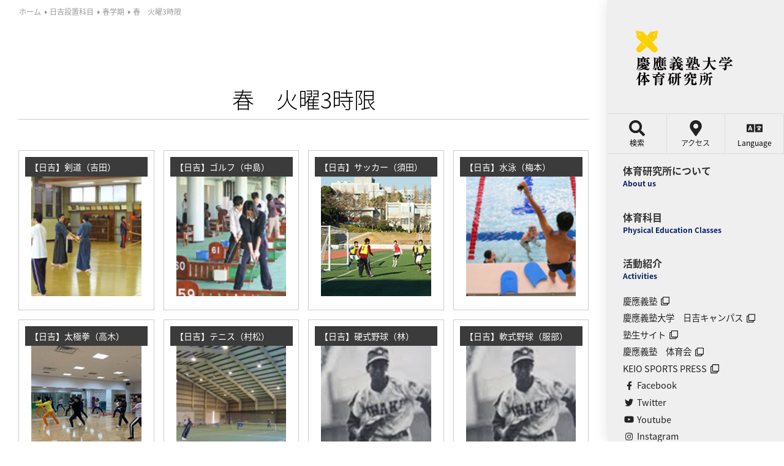

--- FILE ---
content_type: text/html; charset=UTF-8
request_url: https://ipe.hc.keio.ac.jp/category/hiyoshi_s/spring/tue03
body_size: 161179
content:
<!DOCTYPE html>
<html dir="ltr" lang="ja" prefix="og: https://ogp.me/ns#">

<head>
<meta charset="UTF-8">
    <meta http-equiv="X-UA-Compatible" content="IE=edge">
    <meta name="viewport" content="width=device-width, initial-scale=1.0,shrink-to-fit=no">
    <meta name="format-detection" content="telephone=no">
    <!-- Meta -->
    <meta name="description" content="慶應義塾大学体育研究所「春　火曜3時限」カテゴリーの記事一覧です。">
    <link rel="start" href="https://ipe.hc.keio.ac.jp" title="ホーム">
    <meta property="og:site_name" content="慶應義塾大学体育研究所">
<meta property="og:title" content="春 火曜3時限 - 慶應義塾大学体育研究所">
<meta property="og:type" content="article">
<meta property="og:url" content="httpsipe.hc.keio.ac.jp/category/hiyoshi_s/spring/tue03">
<meta property="og:description" content="慶應義塾大学体育研究所「春　火曜3時限」カテゴリーの記事一覧です。">
<meta property="og:image" content="https://ipe.hc.keio.ac.jp/wp-content/uploads/2020/04/favicon.png">
    <meta name="twitter:card" content="summary_large_image"><meta name="twitter:site" content="@ipe_keio">
    <title>春 火曜3時限 - 慶應義塾大学体育研究所</title>
	<style>img:is([sizes="auto" i], [sizes^="auto," i]) { contain-intrinsic-size: 3000px 1500px }</style>
	
		<!-- All in One SEO 4.9.1 - aioseo.com -->
	<meta name="robots" content="max-image-preview:large" />
	<link rel="canonical" href="https://ipe.hc.keio.ac.jp/category/hiyoshi_s/spring/tue03" />
	<link rel="next" href="https://ipe.hc.keio.ac.jp/category/hiyoshi_s/spring/tue03/page/2" />
	<meta name="generator" content="All in One SEO (AIOSEO) 4.9.1" />
		<script type="application/ld+json" class="aioseo-schema">
			{"@context":"https:\/\/schema.org","@graph":[{"@type":"BreadcrumbList","@id":"https:\/\/ipe.hc.keio.ac.jp\/category\/hiyoshi_s\/spring\/tue03#breadcrumblist","itemListElement":[{"@type":"ListItem","@id":"https:\/\/ipe.hc.keio.ac.jp#listItem","position":1,"name":"\u30db\u30fc\u30e0","item":"https:\/\/ipe.hc.keio.ac.jp","nextItem":{"@type":"ListItem","@id":"https:\/\/ipe.hc.keio.ac.jp\/category\/hiyoshi_s#listItem","name":"\u65e5\u5409\u8a2d\u7f6e\u79d1\u76ee"}},{"@type":"ListItem","@id":"https:\/\/ipe.hc.keio.ac.jp\/category\/hiyoshi_s#listItem","position":2,"name":"\u65e5\u5409\u8a2d\u7f6e\u79d1\u76ee","item":"https:\/\/ipe.hc.keio.ac.jp\/category\/hiyoshi_s","nextItem":{"@type":"ListItem","@id":"https:\/\/ipe.hc.keio.ac.jp\/category\/hiyoshi_s\/spring#listItem","name":"\u6625\u5b66\u671f"},"previousItem":{"@type":"ListItem","@id":"https:\/\/ipe.hc.keio.ac.jp#listItem","name":"\u30db\u30fc\u30e0"}},{"@type":"ListItem","@id":"https:\/\/ipe.hc.keio.ac.jp\/category\/hiyoshi_s\/spring#listItem","position":3,"name":"\u6625\u5b66\u671f","item":"https:\/\/ipe.hc.keio.ac.jp\/category\/hiyoshi_s\/spring","nextItem":{"@type":"ListItem","@id":"https:\/\/ipe.hc.keio.ac.jp\/category\/hiyoshi_s\/spring\/tue03#listItem","name":"\u6625\u3000\u706b\u66dc3\u6642\u9650"},"previousItem":{"@type":"ListItem","@id":"https:\/\/ipe.hc.keio.ac.jp\/category\/hiyoshi_s#listItem","name":"\u65e5\u5409\u8a2d\u7f6e\u79d1\u76ee"}},{"@type":"ListItem","@id":"https:\/\/ipe.hc.keio.ac.jp\/category\/hiyoshi_s\/spring\/tue03#listItem","position":4,"name":"\u6625\u3000\u706b\u66dc3\u6642\u9650","previousItem":{"@type":"ListItem","@id":"https:\/\/ipe.hc.keio.ac.jp\/category\/hiyoshi_s\/spring#listItem","name":"\u6625\u5b66\u671f"}}]},{"@type":"CollectionPage","@id":"https:\/\/ipe.hc.keio.ac.jp\/category\/hiyoshi_s\/spring\/tue03#collectionpage","url":"https:\/\/ipe.hc.keio.ac.jp\/category\/hiyoshi_s\/spring\/tue03","name":"\u6625 \u706b\u66dc3\u6642\u9650 - \u6176\u61c9\u7fa9\u587e\u5927\u5b66\u4f53\u80b2\u7814\u7a76\u6240","inLanguage":"ja","isPartOf":{"@id":"https:\/\/ipe.hc.keio.ac.jp\/#website"},"breadcrumb":{"@id":"https:\/\/ipe.hc.keio.ac.jp\/category\/hiyoshi_s\/spring\/tue03#breadcrumblist"}},{"@type":"Organization","@id":"https:\/\/ipe.hc.keio.ac.jp\/#organization","name":"\u6176\u61c9\u7fa9\u587e\u5927\u5b66\u4f53\u80b2\u7814\u7a76\u6240","description":"Keio University Institute of Physical Education","url":"https:\/\/ipe.hc.keio.ac.jp\/","logo":{"@type":"ImageObject","url":"https:\/\/ipe.hc.keio.ac.jp\/wp-content\/uploads\/2021\/04\/Top_title.png","@id":"https:\/\/ipe.hc.keio.ac.jp\/category\/hiyoshi_s\/spring\/tue03\/#organizationLogo","width":200,"height":100,"caption":"Keio University Institute of Physical Education"},"image":{"@id":"https:\/\/ipe.hc.keio.ac.jp\/category\/hiyoshi_s\/spring\/tue03\/#organizationLogo"}},{"@type":"WebSite","@id":"https:\/\/ipe.hc.keio.ac.jp\/#website","url":"https:\/\/ipe.hc.keio.ac.jp\/","name":"\u6176\u61c9\u7fa9\u587e\u5927\u5b66\u4f53\u80b2\u7814\u7a76\u6240","description":"Keio University Institute of Physical Education","inLanguage":"ja","publisher":{"@id":"https:\/\/ipe.hc.keio.ac.jp\/#organization"}}]}
		</script>
		<!-- All in One SEO -->

<link rel='dns-prefetch' href='//fonts.googleapis.com' />
<link rel="alternate" type="application/rss+xml" title="慶應義塾大学体育研究所 &raquo; フィード" href="https://ipe.hc.keio.ac.jp/feed" />
<link rel="alternate" type="application/rss+xml" title="慶應義塾大学体育研究所 &raquo; コメントフィード" href="https://ipe.hc.keio.ac.jp/comments/feed" />
<link rel="alternate" type="application/rss+xml" title="慶應義塾大学体育研究所 &raquo; 春　火曜3時限 カテゴリーのフィード" href="https://ipe.hc.keio.ac.jp/category/hiyoshi_s/spring/tue03/feed" />
<script type="text/javascript">
/* <![CDATA[ */
window._wpemojiSettings = {"baseUrl":"https:\/\/s.w.org\/images\/core\/emoji\/15.0.3\/72x72\/","ext":".png","svgUrl":"https:\/\/s.w.org\/images\/core\/emoji\/15.0.3\/svg\/","svgExt":".svg","source":{"concatemoji":"https:\/\/ipe.hc.keio.ac.jp\/wp-includes\/js\/wp-emoji-release.min.js?ver=6.7.1"}};
/*! This file is auto-generated */
!function(i,n){var o,s,e;function c(e){try{var t={supportTests:e,timestamp:(new Date).valueOf()};sessionStorage.setItem(o,JSON.stringify(t))}catch(e){}}function p(e,t,n){e.clearRect(0,0,e.canvas.width,e.canvas.height),e.fillText(t,0,0);var t=new Uint32Array(e.getImageData(0,0,e.canvas.width,e.canvas.height).data),r=(e.clearRect(0,0,e.canvas.width,e.canvas.height),e.fillText(n,0,0),new Uint32Array(e.getImageData(0,0,e.canvas.width,e.canvas.height).data));return t.every(function(e,t){return e===r[t]})}function u(e,t,n){switch(t){case"flag":return n(e,"\ud83c\udff3\ufe0f\u200d\u26a7\ufe0f","\ud83c\udff3\ufe0f\u200b\u26a7\ufe0f")?!1:!n(e,"\ud83c\uddfa\ud83c\uddf3","\ud83c\uddfa\u200b\ud83c\uddf3")&&!n(e,"\ud83c\udff4\udb40\udc67\udb40\udc62\udb40\udc65\udb40\udc6e\udb40\udc67\udb40\udc7f","\ud83c\udff4\u200b\udb40\udc67\u200b\udb40\udc62\u200b\udb40\udc65\u200b\udb40\udc6e\u200b\udb40\udc67\u200b\udb40\udc7f");case"emoji":return!n(e,"\ud83d\udc26\u200d\u2b1b","\ud83d\udc26\u200b\u2b1b")}return!1}function f(e,t,n){var r="undefined"!=typeof WorkerGlobalScope&&self instanceof WorkerGlobalScope?new OffscreenCanvas(300,150):i.createElement("canvas"),a=r.getContext("2d",{willReadFrequently:!0}),o=(a.textBaseline="top",a.font="600 32px Arial",{});return e.forEach(function(e){o[e]=t(a,e,n)}),o}function t(e){var t=i.createElement("script");t.src=e,t.defer=!0,i.head.appendChild(t)}"undefined"!=typeof Promise&&(o="wpEmojiSettingsSupports",s=["flag","emoji"],n.supports={everything:!0,everythingExceptFlag:!0},e=new Promise(function(e){i.addEventListener("DOMContentLoaded",e,{once:!0})}),new Promise(function(t){var n=function(){try{var e=JSON.parse(sessionStorage.getItem(o));if("object"==typeof e&&"number"==typeof e.timestamp&&(new Date).valueOf()<e.timestamp+604800&&"object"==typeof e.supportTests)return e.supportTests}catch(e){}return null}();if(!n){if("undefined"!=typeof Worker&&"undefined"!=typeof OffscreenCanvas&&"undefined"!=typeof URL&&URL.createObjectURL&&"undefined"!=typeof Blob)try{var e="postMessage("+f.toString()+"("+[JSON.stringify(s),u.toString(),p.toString()].join(",")+"));",r=new Blob([e],{type:"text/javascript"}),a=new Worker(URL.createObjectURL(r),{name:"wpTestEmojiSupports"});return void(a.onmessage=function(e){c(n=e.data),a.terminate(),t(n)})}catch(e){}c(n=f(s,u,p))}t(n)}).then(function(e){for(var t in e)n.supports[t]=e[t],n.supports.everything=n.supports.everything&&n.supports[t],"flag"!==t&&(n.supports.everythingExceptFlag=n.supports.everythingExceptFlag&&n.supports[t]);n.supports.everythingExceptFlag=n.supports.everythingExceptFlag&&!n.supports.flag,n.DOMReady=!1,n.readyCallback=function(){n.DOMReady=!0}}).then(function(){return e}).then(function(){var e;n.supports.everything||(n.readyCallback(),(e=n.source||{}).concatemoji?t(e.concatemoji):e.wpemoji&&e.twemoji&&(t(e.twemoji),t(e.wpemoji)))}))}((window,document),window._wpemojiSettings);
/* ]]> */
</script>
<link rel='stylesheet' id='snow-monkey-blocks/child-pages/nopro-css' href='https://ipe.hc.keio.ac.jp/wp-content/plugins/snow-monkey-blocks/dist/block/child-pages/nopro.css?ver=1647406675' type='text/css' media='all' />
<link rel='stylesheet' id='snow-monkey-blocks/contents-outline/nopro-css' href='https://ipe.hc.keio.ac.jp/wp-content/plugins/snow-monkey-blocks/dist/block/contents-outline/nopro.css?ver=1647406675' type='text/css' media='all' />
<link rel='stylesheet' id='snow-monkey-blocks/like-me-box/nopro-css' href='https://ipe.hc.keio.ac.jp/wp-content/plugins/snow-monkey-blocks/dist/block/like-me-box/nopro.css?ver=1647406675' type='text/css' media='all' />
<link rel='stylesheet' id='snow-monkey-blocks/pickup-slider/nopro-css' href='https://ipe.hc.keio.ac.jp/wp-content/plugins/snow-monkey-blocks/dist/block/pickup-slider/nopro.css?ver=1647406675' type='text/css' media='all' />
<link rel='stylesheet' id='snow-monkey-blocks/recent-posts/nopro-css' href='https://ipe.hc.keio.ac.jp/wp-content/plugins/snow-monkey-blocks/dist/block/recent-posts/nopro.css?ver=1647406675' type='text/css' media='all' />
<link rel='stylesheet' id='snow-monkey-blocks/rss/nopro-css' href='https://ipe.hc.keio.ac.jp/wp-content/plugins/snow-monkey-blocks/dist/block/rss/nopro.css?ver=1647406675' type='text/css' media='all' />
<link rel='stylesheet' id='snow-monkey-blocks/taxonomy-posts/nopro-css' href='https://ipe.hc.keio.ac.jp/wp-content/plugins/snow-monkey-blocks/dist/block/taxonomy-posts/nopro.css?ver=1647406676' type='text/css' media='all' />
<link rel='stylesheet' id='snow-monkey-blocks/taxonomy-terms/nopro-css' href='https://ipe.hc.keio.ac.jp/wp-content/plugins/snow-monkey-blocks/dist/block/taxonomy-terms/nopro.css?ver=1647406676' type='text/css' media='all' />
<style id='wp-emoji-styles-inline-css' type='text/css'>

	img.wp-smiley, img.emoji {
		display: inline !important;
		border: none !important;
		box-shadow: none !important;
		height: 1em !important;
		width: 1em !important;
		margin: 0 0.07em !important;
		vertical-align: -0.1em !important;
		background: none !important;
		padding: 0 !important;
	}
</style>
<link rel='stylesheet' id='wp-block-library-css' href='https://ipe.hc.keio.ac.jp/wp-includes/css/dist/block-library/style.min.css?ver=6.7.1' type='text/css' media='all' />
<style id='wp-block-library-theme-inline-css' type='text/css'>
.wp-block-audio :where(figcaption){color:#555;font-size:13px;text-align:center}.is-dark-theme .wp-block-audio :where(figcaption){color:#ffffffa6}.wp-block-audio{margin:0 0 1em}.wp-block-code{border:1px solid #ccc;border-radius:4px;font-family:Menlo,Consolas,monaco,monospace;padding:.8em 1em}.wp-block-embed :where(figcaption){color:#555;font-size:13px;text-align:center}.is-dark-theme .wp-block-embed :where(figcaption){color:#ffffffa6}.wp-block-embed{margin:0 0 1em}.blocks-gallery-caption{color:#555;font-size:13px;text-align:center}.is-dark-theme .blocks-gallery-caption{color:#ffffffa6}:root :where(.wp-block-image figcaption){color:#555;font-size:13px;text-align:center}.is-dark-theme :root :where(.wp-block-image figcaption){color:#ffffffa6}.wp-block-image{margin:0 0 1em}.wp-block-pullquote{border-bottom:4px solid;border-top:4px solid;color:currentColor;margin-bottom:1.75em}.wp-block-pullquote cite,.wp-block-pullquote footer,.wp-block-pullquote__citation{color:currentColor;font-size:.8125em;font-style:normal;text-transform:uppercase}.wp-block-quote{border-left:.25em solid;margin:0 0 1.75em;padding-left:1em}.wp-block-quote cite,.wp-block-quote footer{color:currentColor;font-size:.8125em;font-style:normal;position:relative}.wp-block-quote:where(.has-text-align-right){border-left:none;border-right:.25em solid;padding-left:0;padding-right:1em}.wp-block-quote:where(.has-text-align-center){border:none;padding-left:0}.wp-block-quote.is-large,.wp-block-quote.is-style-large,.wp-block-quote:where(.is-style-plain){border:none}.wp-block-search .wp-block-search__label{font-weight:700}.wp-block-search__button{border:1px solid #ccc;padding:.375em .625em}:where(.wp-block-group.has-background){padding:1.25em 2.375em}.wp-block-separator.has-css-opacity{opacity:.4}.wp-block-separator{border:none;border-bottom:2px solid;margin-left:auto;margin-right:auto}.wp-block-separator.has-alpha-channel-opacity{opacity:1}.wp-block-separator:not(.is-style-wide):not(.is-style-dots){width:100px}.wp-block-separator.has-background:not(.is-style-dots){border-bottom:none;height:1px}.wp-block-separator.has-background:not(.is-style-wide):not(.is-style-dots){height:2px}.wp-block-table{margin:0 0 1em}.wp-block-table td,.wp-block-table th{word-break:normal}.wp-block-table :where(figcaption){color:#555;font-size:13px;text-align:center}.is-dark-theme .wp-block-table :where(figcaption){color:#ffffffa6}.wp-block-video :where(figcaption){color:#555;font-size:13px;text-align:center}.is-dark-theme .wp-block-video :where(figcaption){color:#ffffffa6}.wp-block-video{margin:0 0 1em}:root :where(.wp-block-template-part.has-background){margin-bottom:0;margin-top:0;padding:1.25em 2.375em}
</style>
<link rel='stylesheet' id='aioseo/css/src/vue/standalone/blocks/table-of-contents/global.scss-css' href='https://ipe.hc.keio.ac.jp/wp-content/plugins/all-in-one-seo-pack/dist/Lite/assets/css/table-of-contents/global.e90f6d47.css?ver=4.9.1' type='text/css' media='all' />
<link rel='stylesheet' id='ystdb-balloon-style-css' href='https://ipe.hc.keio.ac.jp/wp-content/plugins/ystandard-blocks/build/blocks/balloon/style-index.css?ver=1762660319' type='text/css' media='all' />
<style id='ystdb-column-style-inline-css' type='text/css'>
.ystdb-column-block-container{display:flex;flex-direction:column;width:100%;height:100%}.ystdb-column-block-container>*{margin-top:1em;margin-bottom:0}.ystdb-column-block-container>:first-child{margin-top:0}.ystdb-column-block-container p:empty{display:none}.ystdb-column{position:relative;min-width:0;margin:0}.ystdb-column.has-background{padding:1em}.ystdb-column.has-shadow{box-shadow:0 3px 15px rgba(189,195,199,.7)}.ystdb-column:not(.has-column-width).is-auto-width{flex:1 1 0;width:auto}@media(min-width:1025px){.ystdb-column:not(.has-column-width).is-auto-width-desktop{flex:1 1 0;width:auto}}@media(min-width:600px)and (max-width:1024px){.ystdb-column:not(.has-column-width).is-auto-width-tablet{flex:1 1 0;width:auto}}@media(max-width:599px){.ystdb-column:not(.has-column-width).is-auto-width-mobile{flex:1 1 0;width:auto}}@media(min-width:1025px){.ystdb-column[style*="--ystdb-width-desktop"]{width:var(--ystdb-width-desktop)!important}}@media(min-width:600px)and (max-width:1024px){.ystdb-column[style*="--ystdb-width-tablet"]{width:var(--ystdb-width-tablet)!important}}@media(max-width:599px){.ystdb-column[style*="--ystdb-width-mobile"]{width:var(--ystdb-width-mobile)!important}}@media(min-width:1025px){.ystdb-column[style*="--ystdb-height-desktop"]{height:var(--ystdb-height-desktop)!important}}@media(min-width:600px)and (max-width:1024px){.ystdb-column[style*="--ystdb-height-tablet"]{height:var(--ystdb-height-tablet)!important}}@media(max-width:599px){.ystdb-column[style*="--ystdb-height-mobile"]{height:var(--ystdb-height-mobile)!important}}@media(min-width:1025px){.ystdb-column[style*="--ystdb-flex-basis-desktop"]{flex-basis:var(--ystdb-flex-basis-desktop)!important}}@media(min-width:600px)and (max-width:1024px){.ystdb-column[style*="--ystdb-flex-basis-tablet"]{flex-basis:var(--ystdb-flex-basis-tablet)!important}}@media(max-width:599px){.ystdb-column[style*="--ystdb-flex-basis-mobile"]{flex-basis:var(--ystdb-flex-basis-mobile)!important}}.ystdb-column.has-background.is-padding-large,.ystdb-column.is-padding-large{padding:1.5rem}.ystdb-column.has-background.is-padding-large .wp-block-image.alignwide,.ystdb-column.is-padding-large .wp-block-image.alignwide{margin-right:-1.5rem;margin-left:-1.5rem;padding-right:0;padding-left:0}.ystdb-column.has-background.is-padding-large .wp-block-image.alignwide:first-child,.ystdb-column.is-padding-large .wp-block-image.alignwide:first-child{margin-top:-1.5rem}.ystdb-column.has-background.is-padding-small,.ystdb-column.is-padding-small{padding:1rem}.ystdb-column.has-background.is-padding-small .wp-block-image.alignwide,.ystdb-column.is-padding-small .wp-block-image.alignwide{margin-right:-1rem;margin-left:-1rem;padding-right:0;padding-left:0}.ystdb-column.has-background.is-padding-small .wp-block-image.alignwide:first-child,.ystdb-column.is-padding-small .wp-block-image.alignwide:first-child{margin-top:-1rem}.ystdb-column__link{z-index:1;position:absolute;top:0;right:0;bottom:0;left:0}.ystdb-column__link:focus .ystdb-column__link-screen-reader-text{display:block;z-index:100000;top:calc(100% + .5em);left:0;width:auto;height:auto;padding:.5em 1.5em;background:hsla(0,0%,100%,.2);box-shadow:0 0 2px 2px rgba(0,0,0,.1);color:#2271b1;font-weight:400;font-size:12px;line-height:normal;text-decoration:none}.ystdb-column__link-screen-reader-text{position:absolute;top:-1000em}

</style>
<link rel='stylesheet' id='ystdb-columns-style-css' href='https://ipe.hc.keio.ac.jp/wp-content/plugins/ystandard-blocks/build/blocks/columns/style-index.css?ver=1762660319' type='text/css' media='all' />
<style id='ystdb-conditional-group-block-style-inline-css' type='text/css'>
@media(max-width:599px){.ystdb-conditional-group.ystdb-hide--sp{display:none!important}}@media(min-width:600px)and (max-width:1024px){.ystdb-conditional-group.ystdb-hide--md{display:none!important}}@media(min-width:1025px){.ystdb-conditional-group.ystdb-hide--lg{display:none!important}}

</style>
<style id='ystdb-heading-style-inline-css' type='text/css'>
.ystdb-heading{position:relative}@media(max-width:599px){.ystdb-heading.ys-is-font-responsive .ystdb-heading__text{font-size:var(--ys-font-mobile)}}@media(min-width:600px)and (max-width:1024px){.ystdb-heading.ys-is-font-responsive .ystdb-heading__text{font-size:var(--ys-font-tablet)}}@media(min-width:1025px){.ystdb-heading.ys-is-font-responsive .ystdb-heading__text{font-size:var(--ys-font-desktop)}}.ystdb-heading .ystdb-heading__text.is-clear-style:not([class*=is-style-ystdtb]){position:relative;margin:0;padding:0;border:0;background:none;box-shadow:none;font-weight:400}.ystdb-heading .ystdb-heading__text.is-clear-style:not([class*=is-style-ystdtb]):after,.ystdb-heading .ystdb-heading__text.is-clear-style:not([class*=is-style-ystdtb]):before{display:none}.ystdb-heading .ystdb-heading__text.is-clear-style:not([class*=is-style-ystdtb]):not(.has-text-color){color:inherit}.ystdb-heading__container p{margin:0}.ystdb-heading__subtext{display:block;line-height:1.2}.ystdb-heading__subtext:before{content:attr(data-text);speak:none}.ystdb-heading__subtext:not(.has-font-size){font-size:14px}.ystdb-heading__subtext:not(.has-color){color:var(--font-gray)}@media(max-width:599px){.ystdb-heading__subtext.ys-is-font-responsive{font-size:var(--ys-font-mobile)}}@media(min-width:600px)and (max-width:1024px){.ystdb-heading__subtext.ys-is-font-responsive{font-size:var(--ys-font-tablet)}}@media(min-width:1025px){.ystdb-heading__subtext.ys-is-font-responsive{font-size:var(--ys-font-desktop)}}.has-text-color .ystdb-heading__subtext:not(.has-color){color:currentcolor}.ystdb-heading__line{display:block}.has-text-align-left .ystdb-heading__line{margin-right:auto}.has-text-align-center .ystdb-heading__line{margin-right:auto;margin-left:auto}.has-text-align-right .ystdb-heading__line{margin-left:auto}.ystdb-heading__line+.ystdb-heading__text{margin-top:0}:where(body:not(.ystandard)) .ystdb-heading__subtext:not(.has-color){color:var(--ystdb--text-color--gray,#757575)}

</style>
<style id='ystdb-svg-button-link-style-inline-css' type='text/css'>
.ystdb-button__icon{line-height:1}.ystdb-button__icon svg{display:block}.ystdb-button__icon svg[fill=none]{fill:none}.ystdb-button__icon svg[fill=currentColor]{fill:currentcolor}.ystdb-button__icon svg[stroke=none]{stroke:none}.ystdb-button__icon svg[stroke=currentColor]{stroke:currentcolor}.ystdb-button__icon--left{margin-right:.5em}.ystdb-button__icon--right{margin-left:.5em}.ystdb-button__link-content{display:flex;align-items:center;justify-content:center}.ystdb-button__link{cursor:pointer}.ystdb-button__link .ystdb-button__text{line-height:1.3}.ystdb-button__link.has-animation{position:relative;overflow:hidden}.ystdb-button__link.has-animation:before{position:absolute;top:-50%;left:0;width:50px;height:150%;transform:rotate(45deg);background-color:#fff;content:"";animation-duration:inherit;animation-iteration-count:infinite;opacity:0}.ystdb-button__link.has-animation.has-animation--shine:before{animation-name:shine}.ystdb-button__link .ystdb-button__icon.fa-xs svg,.ystdb-button__link .ystdb-button__icon.is-small svg{width:.75em;height:.75em}.ystdb-button__link .ystdb-button__icon.fa-2x svg,.ystdb-button__link .ystdb-button__icon.is-large svg{width:2em;height:2em}:where(.ystdb-button__link).wp-block-button__link{width:auto}@media(max-width:599px){.wp-block-button.ys-is-font-responsive{font-size:var(--ys-font-mobile)}}@media(min-width:600px)and (max-width:1024px){.wp-block-button.ys-is-font-responsive{font-size:var(--ys-font-tablet)}}@media(min-width:1025px){.wp-block-button.ys-is-font-responsive{font-size:var(--ys-font-desktop)}}.wp-block-button .ystdb-button__link.is-small{padding:.25rem 1rem}.wp-block-button .ystdb-button__link.is-large{padding:.75rem 2.5rem}.wp-block-button .ystdb-button__link.is-block{margin-right:auto;margin-left:auto;text-align:center}.wp-block-button .ystdb-button__link.is-block:not(.is-block--mobile):not(.is-block--tablet):not(.is-block--desktop){display:block}@media(max-width:599px){.wp-block-button .ystdb-button__link.is-block--mobile{display:block}}@media(min-width:600px)and (max-width:1024px){.wp-block-button .ystdb-button__link.is-block--tablet{display:block}}@media(min-width:1025px){.wp-block-button .ystdb-button__link.is-block--desktop{display:block}}@media(max-width:599px){.wp-block-button .ystdb-button__link.is-vertical-padding-responsive{padding-top:var(--ys-padding-vertical-mobile);padding-bottom:var(--ys-padding-vertical-mobile)}}@media(min-width:600px)and (max-width:1024px){.wp-block-button .ystdb-button__link.is-vertical-padding-responsive{padding-top:var(--ys-padding-vertical-tablet);padding-bottom:var(--ys-padding-vertical-tablet)}}@media(min-width:1025px){.wp-block-button .ystdb-button__link.is-vertical-padding-responsive{padding-top:var(--ys-padding-vertical-desktop);padding-bottom:var(--ys-padding-vertical-desktop)}}@media(max-width:599px){.wp-block-button .ystdb-button__link.is-horizontal-padding-responsive{padding-right:var(--ys-padding-horizontal-mobile);padding-left:var(--ys-padding-horizontal-mobile)}}@media(min-width:600px)and (max-width:1024px){.wp-block-button .ystdb-button__link.is-horizontal-padding-responsive{padding-right:var(--ys-padding-horizontal-tablet);padding-left:var(--ys-padding-horizontal-tablet)}}@media(min-width:1025px){.wp-block-button .ystdb-button__link.is-horizontal-padding-responsive{padding-right:var(--ys-padding-horizontal-desktop);padding-left:var(--ys-padding-horizontal-desktop)}}@keyframes shine{0%{transform:scale(0) rotate(45deg);opacity:0}80%{transform:scale(0) rotate(45deg);opacity:.3}81%{transform:scale(4) rotate(45deg);opacity:.6}to{transform:scale(80) rotate(45deg);opacity:0}}.ystdb-btn-link{position:relative}.ystdb-btn-link a{display:block;background-color:rgba(0,0,0,0);text-decoration:none;transition-duration:unset}.ystdb-btn-link a,.ystdb-btn-link a:hover{color:currentcolor}.ystdb-btn-link a:before{z-index:2;position:absolute;top:0;left:0;width:100%;height:100%;content:""}.ystdb-btn-link img:not(.is-show-image){z-index:-1;position:absolute;top:0;left:0;width:1px;height:1px;opacity:0}

</style>
<style id='ystdb-svg-button-style-inline-css' type='text/css'>
.ystdb-button__icon{line-height:1}.ystdb-button__icon svg{display:block}.ystdb-button__icon svg[fill=none]{fill:none}.ystdb-button__icon svg[fill=currentColor]{fill:currentcolor}.ystdb-button__icon svg[stroke=none]{stroke:none}.ystdb-button__icon svg[stroke=currentColor]{stroke:currentcolor}.ystdb-button__icon--left{margin-right:.5em}.ystdb-button__icon--right{margin-left:.5em}.ystdb-button__link-content{display:flex;align-items:center;justify-content:center}.ystdb-button__link{cursor:pointer}.ystdb-button__link .ystdb-button__text{line-height:1.3}.ystdb-button__link.has-animation{position:relative;overflow:hidden}.ystdb-button__link.has-animation:before{position:absolute;top:-50%;left:0;width:50px;height:150%;transform:rotate(45deg);background-color:#fff;content:"";animation-duration:inherit;animation-iteration-count:infinite;opacity:0}.ystdb-button__link.has-animation.has-animation--shine:before{animation-name:shine}.ystdb-button__link .ystdb-button__icon.fa-xs svg,.ystdb-button__link .ystdb-button__icon.is-small svg{width:.75em;height:.75em}.ystdb-button__link .ystdb-button__icon.fa-2x svg,.ystdb-button__link .ystdb-button__icon.is-large svg{width:2em;height:2em}:where(.ystdb-button__link).wp-block-button__link{width:auto}@media(max-width:599px){.wp-block-button.ys-is-font-responsive{font-size:var(--ys-font-mobile)}}@media(min-width:600px)and (max-width:1024px){.wp-block-button.ys-is-font-responsive{font-size:var(--ys-font-tablet)}}@media(min-width:1025px){.wp-block-button.ys-is-font-responsive{font-size:var(--ys-font-desktop)}}.wp-block-button .ystdb-button__link.is-small{padding:.25rem 1rem}.wp-block-button .ystdb-button__link.is-large{padding:.75rem 2.5rem}.wp-block-button .ystdb-button__link.is-block{margin-right:auto;margin-left:auto;text-align:center}.wp-block-button .ystdb-button__link.is-block:not(.is-block--mobile):not(.is-block--tablet):not(.is-block--desktop){display:block}@media(max-width:599px){.wp-block-button .ystdb-button__link.is-block--mobile{display:block}}@media(min-width:600px)and (max-width:1024px){.wp-block-button .ystdb-button__link.is-block--tablet{display:block}}@media(min-width:1025px){.wp-block-button .ystdb-button__link.is-block--desktop{display:block}}@media(max-width:599px){.wp-block-button .ystdb-button__link.is-vertical-padding-responsive{padding-top:var(--ys-padding-vertical-mobile);padding-bottom:var(--ys-padding-vertical-mobile)}}@media(min-width:600px)and (max-width:1024px){.wp-block-button .ystdb-button__link.is-vertical-padding-responsive{padding-top:var(--ys-padding-vertical-tablet);padding-bottom:var(--ys-padding-vertical-tablet)}}@media(min-width:1025px){.wp-block-button .ystdb-button__link.is-vertical-padding-responsive{padding-top:var(--ys-padding-vertical-desktop);padding-bottom:var(--ys-padding-vertical-desktop)}}@media(max-width:599px){.wp-block-button .ystdb-button__link.is-horizontal-padding-responsive{padding-right:var(--ys-padding-horizontal-mobile);padding-left:var(--ys-padding-horizontal-mobile)}}@media(min-width:600px)and (max-width:1024px){.wp-block-button .ystdb-button__link.is-horizontal-padding-responsive{padding-right:var(--ys-padding-horizontal-tablet);padding-left:var(--ys-padding-horizontal-tablet)}}@media(min-width:1025px){.wp-block-button .ystdb-button__link.is-horizontal-padding-responsive{padding-right:var(--ys-padding-horizontal-desktop);padding-left:var(--ys-padding-horizontal-desktop)}}@keyframes shine{0%{transform:scale(0) rotate(45deg);opacity:0}80%{transform:scale(0) rotate(45deg);opacity:.3}81%{transform:scale(4) rotate(45deg);opacity:.6}to{transform:scale(80) rotate(45deg);opacity:0}}

</style>
<link rel='stylesheet' id='ystdb-block-style-card-css' href='https://ipe.hc.keio.ac.jp/wp-content/plugins/ystandard-blocks/css/blocks/card/block.css?ver=1762660319' type='text/css' media='all' />
<link rel='stylesheet' id='snow-monkey-blocks/accordion-css' href='https://ipe.hc.keio.ac.jp/wp-content/plugins/snow-monkey-blocks/dist/block/accordion/style.css?ver=1647406675' type='text/css' media='all' />
<link rel='stylesheet' id='snow-monkey-blocks/alert-css' href='https://ipe.hc.keio.ac.jp/wp-content/plugins/snow-monkey-blocks/dist/block/alert/style.css?ver=1647406675' type='text/css' media='all' />
<link rel='stylesheet' id='snow-monkey-blocks/balloon-css' href='https://ipe.hc.keio.ac.jp/wp-content/plugins/snow-monkey-blocks/dist/block/balloon/style.css?ver=1647406675' type='text/css' media='all' />
<link rel='stylesheet' id='snow-monkey-blocks/box-css' href='https://ipe.hc.keio.ac.jp/wp-content/plugins/snow-monkey-blocks/dist/block/box/style.css?ver=1647406675' type='text/css' media='all' />
<link rel='stylesheet' id='snow-monkey-blocks/btn-css' href='https://ipe.hc.keio.ac.jp/wp-content/plugins/snow-monkey-blocks/dist/block/btn/style.css?ver=1647406675' type='text/css' media='all' />
<link rel='stylesheet' id='snow-monkey-blocks/btn-box-css' href='https://ipe.hc.keio.ac.jp/wp-content/plugins/snow-monkey-blocks/dist/block/btn-box/style.css?ver=1647406675' type='text/css' media='all' />
<link rel='stylesheet' id='snow-monkey-blocks/buttons-css' href='https://ipe.hc.keio.ac.jp/wp-content/plugins/snow-monkey-blocks/dist/block/buttons/style.css?ver=1647406675' type='text/css' media='all' />
<link rel='stylesheet' id='snow-monkey-blocks/categories-list-css' href='https://ipe.hc.keio.ac.jp/wp-content/plugins/snow-monkey-blocks/dist/block/categories-list/style.css?ver=1647406675' type='text/css' media='all' />
<link rel='stylesheet' id='snow-monkey-blocks/container-css' href='https://ipe.hc.keio.ac.jp/wp-content/plugins/snow-monkey-blocks/dist/block/container/style.css?ver=1647406675' type='text/css' media='all' />
<link rel='stylesheet' id='snow-monkey-blocks/countdown-css' href='https://ipe.hc.keio.ac.jp/wp-content/plugins/snow-monkey-blocks/dist/block/countdown/style.css?ver=1647406675' type='text/css' media='all' />
<link rel='stylesheet' id='snow-monkey-blocks/directory-structure-css' href='https://ipe.hc.keio.ac.jp/wp-content/plugins/snow-monkey-blocks/dist/block/directory-structure/style.css?ver=1647406675' type='text/css' media='all' />
<link rel='stylesheet' id='snow-monkey-blocks/evaluation-star-css' href='https://ipe.hc.keio.ac.jp/wp-content/plugins/snow-monkey-blocks/dist/block/evaluation-star/style.css?ver=1647406675' type='text/css' media='all' />
<link rel='stylesheet' id='snow-monkey-blocks/faq-css' href='https://ipe.hc.keio.ac.jp/wp-content/plugins/snow-monkey-blocks/dist/block/faq/style.css?ver=1647406675' type='text/css' media='all' />
<link rel='stylesheet' id='snow-monkey-blocks/information-css' href='https://ipe.hc.keio.ac.jp/wp-content/plugins/snow-monkey-blocks/dist/block/information/style.css?ver=1647406675' type='text/css' media='all' />
<link rel='stylesheet' id='snow-monkey-blocks/items-css' href='https://ipe.hc.keio.ac.jp/wp-content/plugins/snow-monkey-blocks/dist/block/items/style.css?ver=1647406675' type='text/css' media='all' />
<link rel='stylesheet' id='snow-monkey-blocks/list-css' href='https://ipe.hc.keio.ac.jp/wp-content/plugins/snow-monkey-blocks/dist/block/list/style.css?ver=1647406675' type='text/css' media='all' />
<link rel='stylesheet' id='snow-monkey-blocks/media-text-css' href='https://ipe.hc.keio.ac.jp/wp-content/plugins/snow-monkey-blocks/dist/block/media-text/style.css?ver=1647406675' type='text/css' media='all' />
<link rel='stylesheet' id='snow-monkey-blocks/panels-css' href='https://ipe.hc.keio.ac.jp/wp-content/plugins/snow-monkey-blocks/dist/block/panels/style.css?ver=1647406675' type='text/css' media='all' />
<link rel='stylesheet' id='snow-monkey-blocks/price-menu-css' href='https://ipe.hc.keio.ac.jp/wp-content/plugins/snow-monkey-blocks/dist/block/price-menu/style.css?ver=1647406675' type='text/css' media='all' />
<link rel='stylesheet' id='snow-monkey-blocks/pricing-table-css' href='https://ipe.hc.keio.ac.jp/wp-content/plugins/snow-monkey-blocks/dist/block/pricing-table/style.css?ver=1647406675' type='text/css' media='all' />
<link rel='stylesheet' id='snow-monkey-blocks/rating-box-css' href='https://ipe.hc.keio.ac.jp/wp-content/plugins/snow-monkey-blocks/dist/block/rating-box/style.css?ver=1647406675' type='text/css' media='all' />
<link rel='stylesheet' id='snow-monkey-blocks/section-css' href='https://ipe.hc.keio.ac.jp/wp-content/plugins/snow-monkey-blocks/dist/block/section/style.css?ver=1647406675' type='text/css' media='all' />
<link rel='stylesheet' id='snow-monkey-blocks/section-break-the-grid-css' href='https://ipe.hc.keio.ac.jp/wp-content/plugins/snow-monkey-blocks/dist/block/section-break-the-grid/style.css?ver=6.7.1' type='text/css' media='all' />
<link rel='stylesheet' id='snow-monkey-blocks/section-side-heading-css' href='https://ipe.hc.keio.ac.jp/wp-content/plugins/snow-monkey-blocks/dist/block/section-side-heading/style.css?ver=1647406675' type='text/css' media='all' />
<link rel='stylesheet' id='snow-monkey-blocks/section-with-bgimage-css' href='https://ipe.hc.keio.ac.jp/wp-content/plugins/snow-monkey-blocks/dist/block/section-with-bgimage/style.css?ver=1647406675' type='text/css' media='all' />
<link rel='stylesheet' id='snow-monkey-blocks/section-with-bgvideo-css' href='https://ipe.hc.keio.ac.jp/wp-content/plugins/snow-monkey-blocks/dist/block/section-with-bgvideo/style.css?ver=1647406675' type='text/css' media='all' />
<link rel='stylesheet' id='slick-carousel-css' href='https://ipe.hc.keio.ac.jp/wp-content/plugins/snow-monkey-blocks/dist/packages/slick/slick.css?ver=1647406676' type='text/css' media='all' />
<link rel='stylesheet' id='slick-carousel-theme-css' href='https://ipe.hc.keio.ac.jp/wp-content/plugins/snow-monkey-blocks/dist/packages/slick/slick-theme.css?ver=1647406676' type='text/css' media='all' />
<link rel='stylesheet' id='snow-monkey-blocks/slider-css' href='https://ipe.hc.keio.ac.jp/wp-content/plugins/snow-monkey-blocks/dist/block/slider/style.css?ver=1647406675' type='text/css' media='all' />
<link rel='stylesheet' id='spider-css' href='https://ipe.hc.keio.ac.jp/wp-content/plugins/snow-monkey-blocks/dist/packages/spider/dist/css/spider.css?ver=1647406676' type='text/css' media='all' />
<link rel='stylesheet' id='snow-monkey-blocks/spider-contents-slider-css' href='https://ipe.hc.keio.ac.jp/wp-content/plugins/snow-monkey-blocks/dist/block/spider-contents-slider/style.css?ver=1647406675' type='text/css' media='all' />
<link rel='stylesheet' id='snow-monkey-blocks/spider-pickup-slider-css' href='https://ipe.hc.keio.ac.jp/wp-content/plugins/snow-monkey-blocks/dist/block/spider-pickup-slider/style.css?ver=1647406675' type='text/css' media='all' />
<link rel='stylesheet' id='snow-monkey-blocks/spider-slider-css' href='https://ipe.hc.keio.ac.jp/wp-content/plugins/snow-monkey-blocks/dist/block/spider-slider/style.css?ver=1647406676' type='text/css' media='all' />
<link rel='stylesheet' id='snow-monkey-blocks/step-css' href='https://ipe.hc.keio.ac.jp/wp-content/plugins/snow-monkey-blocks/dist/block/step/style.css?ver=1647406676' type='text/css' media='all' />
<link rel='stylesheet' id='snow-monkey-blocks/tabs-css' href='https://ipe.hc.keio.ac.jp/wp-content/plugins/snow-monkey-blocks/dist/block/tabs/style.css?ver=1647406676' type='text/css' media='all' />
<link rel='stylesheet' id='snow-monkey-blocks/taxonomy-terms-css' href='https://ipe.hc.keio.ac.jp/wp-content/plugins/snow-monkey-blocks/dist/block/taxonomy-terms/style.css?ver=1647406676' type='text/css' media='all' />
<link rel='stylesheet' id='snow-monkey-blocks/testimonial-css' href='https://ipe.hc.keio.ac.jp/wp-content/plugins/snow-monkey-blocks/dist/block/testimonial/style.css?ver=1647406676' type='text/css' media='all' />
<link rel='stylesheet' id='snow-monkey-blocks/thumbnail-gallery-css' href='https://ipe.hc.keio.ac.jp/wp-content/plugins/snow-monkey-blocks/dist/block/thumbnail-gallery/style.css?ver=1647406676' type='text/css' media='all' />
<link rel='stylesheet' id='ystdb-custom-button-style-css' href='https://ipe.hc.keio.ac.jp/wp-content/plugins/ystandard-blocks/build/blocks/button/style-index.css?ver=1762660319' type='text/css' media='all' />
<style id='ystdb-custom-heading-style-inline-css' type='text/css'>
.ystdb-custom-heading:where(.is-clear-style:not([class*=is-style-ystdtb])){position:relative;margin:0;padding:0;border:0;background:none;box-shadow:none;font-weight:400}.ystdb-custom-heading:where(.is-clear-style:not([class*=is-style-ystdtb])):after,.ystdb-custom-heading:where(.is-clear-style:not([class*=is-style-ystdtb])):before{display:none}.ystdb-custom-heading:where(.is-clear-style:not([class*=is-style-ystdtb])):where(:not(.has-text-color)){color:inherit}

</style>
<style id='ystdb-svg-icon-style-inline-css' type='text/css'>
.ystdb-icon.is-size--2 svg{width:2em;height:2em}.ystdb-icon.is-size--5 svg{width:5em;height:5em}.ystdb-icon svg[fill=none]{fill:none}.ystdb-icon svg[fill=currentColor]{fill:currentcolor}.ystdb-icon svg[stroke=none]{stroke:none}.ystdb-icon svg[stroke=currentColor]{stroke:currentcolor}.ystdb-icon:where(.has-text-align-left){text-align:left}.ystdb-icon:where(.has-text-align-center){text-align:center}.ystdb-icon:where(.has-text-align-right){text-align:right}.ystdb-icon :where(.sns-icon){color:currentcolor;fill:currentcolor}.ystdb-icon .ys-icon{display:inline-flex;flex-shrink:0;line-height:1}.ystdb-icon__wrap{display:inline-flex;align-items:center;justify-content:center}.ystdb-icon__wrap:where(.has-background){padding:1rem}.ystdb-icon__wrap:where(.ystdb-icon__link){text-decoration:none}.ystdb-icon__wrap:where(.ystdb-icon__link):where(:not(.has-text-color)){color:currentcolor}@media(hover:hover){.ystdb-icon__wrap:where(.ystdb-icon__link):where(:not(.has-text-color)):hover{color:currentcolor}}.ystdb-icon__wrap.has-icon-size :where(.ys-icon) svg{width:1em;height:1em}:where(body:not(.ystandard) .ystdb-icon) .ys-icon{display:inline-flex;flex-shrink:0;line-height:1}:where(body:not(.ystandard) .ystdb-icon) .ys-icon svg{width:1em;height:1em;vertical-align:-.25em}

</style>
<style id='ystdb-custom-button-block-responsive-inline-css' type='text/css'>
@media (min-width:1024px) {.ystdb-custom-button__link:where([style*="--ystdb--desktop--button--font-size"]){font-size:var(--ystdb--desktop--button--font-size) !important;}.ystdb-custom-button__link:where([style*="--ystdb--desktop--button--width"]){width:var(--ystdb--desktop--button--width) !important;}.ystdb-custom-button__link:where([style*="--ystdb--desktop--button--padding-top"]){padding-top:var(--ystdb--desktop--button--padding-top) !important;}.ystdb-custom-button__link:where([style*="--ystdb--desktop--button--padding-right"]){padding-right:var(--ystdb--desktop--button--padding-right) !important;}.ystdb-custom-button__link:where([style*="--ystdb--desktop--button--padding-bottom"]){padding-bottom:var(--ystdb--desktop--button--padding-bottom) !important;}.ystdb-custom-button__link:where([style*="--ystdb--desktop--button--padding-left"]){padding-left:var(--ystdb--desktop--button--padding-left) !important;}}@media (min-width:640px) AND (max-width:1023.9px) {.ystdb-custom-button__link:where([style*="--ystdb--tablet--button--font-size"]){font-size:var(--ystdb--tablet--button--font-size) !important;}.ystdb-custom-button__link:where([style*="--ystdb--tablet--button--width"]){width:var(--ystdb--tablet--button--width) !important;}.ystdb-custom-button__link:where([style*="--ystdb--tablet--button--padding-top"]){padding-top:var(--ystdb--tablet--button--padding-top) !important;}.ystdb-custom-button__link:where([style*="--ystdb--tablet--button--padding-right"]){padding-right:var(--ystdb--tablet--button--padding-right) !important;}.ystdb-custom-button__link:where([style*="--ystdb--tablet--button--padding-bottom"]){padding-bottom:var(--ystdb--tablet--button--padding-bottom) !important;}.ystdb-custom-button__link:where([style*="--ystdb--tablet--button--padding-left"]){padding-left:var(--ystdb--tablet--button--padding-left) !important;}}@media (max-width:639.9px) {.ystdb-custom-button__link:where([style*="--ystdb--mobile--button--font-size"]){font-size:var(--ystdb--mobile--button--font-size) !important;}.ystdb-custom-button__link:where([style*="--ystdb--mobile--button--width"]){width:var(--ystdb--mobile--button--width) !important;}.ystdb-custom-button__link:where([style*="--ystdb--mobile--button--padding-top"]){padding-top:var(--ystdb--mobile--button--padding-top) !important;}.ystdb-custom-button__link:where([style*="--ystdb--mobile--button--padding-right"]){padding-right:var(--ystdb--mobile--button--padding-right) !important;}.ystdb-custom-button__link:where([style*="--ystdb--mobile--button--padding-bottom"]){padding-bottom:var(--ystdb--mobile--button--padding-bottom) !important;}.ystdb-custom-button__link:where([style*="--ystdb--mobile--button--padding-left"]){padding-left:var(--ystdb--mobile--button--padding-left) !important;}}
</style>
<style id='ystdb-custom-heading-block-responsive-inline-css' type='text/css'>
@media (min-width:1024px) {.ystdb-custom-heading:where([style*="--ystdb--desktop--heading--font-size"]){font-size:var(--ystdb--desktop--heading--font-size) !important;}}@media (min-width:640px) AND (max-width:1023.9px) {.ystdb-custom-heading:where([style*="--ystdb--tablet--heading--font-size"]){font-size:var(--ystdb--tablet--heading--font-size) !important;}}@media (max-width:639.9px) {.ystdb-custom-heading:where([style*="--ystdb--mobile--heading--font-size"]){font-size:var(--ystdb--mobile--heading--font-size) !important;}}
</style>
<style id='ystdb-svg-icon-block-responsive-inline-css' type='text/css'>
@media (min-width:1024px) {.ystdb-icon__wrap:where([style*="--ystdb--desktop--icon--font-size"]){font-size:var(--ystdb--desktop--icon--font-size) !important;}.ystdb-icon__wrap:where([style*="--ystdb--desktop--icon--width"]){width:var(--ystdb--desktop--icon--width) !important;}.ystdb-icon__wrap:where([style*="--ystdb--desktop--icon--height"]){height:var(--ystdb--desktop--icon--height) !important;}.ystdb-icon__wrap:where([style*="--ystdb--desktop--icon--padding-top"]){padding-top:var(--ystdb--desktop--icon--padding-top) !important;}.ystdb-icon__wrap:where([style*="--ystdb--desktop--icon--padding-right"]){padding-right:var(--ystdb--desktop--icon--padding-right) !important;}.ystdb-icon__wrap:where([style*="--ystdb--desktop--icon--padding-bottom"]){padding-bottom:var(--ystdb--desktop--icon--padding-bottom) !important;}.ystdb-icon__wrap:where([style*="--ystdb--desktop--icon--padding-left"]){padding-left:var(--ystdb--desktop--icon--padding-left) !important;}}@media (min-width:640px) AND (max-width:1023.9px) {.ystdb-icon__wrap:where([style*="--ystdb--tablet--icon--font-size"]){font-size:var(--ystdb--tablet--icon--font-size) !important;}.ystdb-icon__wrap:where([style*="--ystdb--tablet--icon--width"]){width:var(--ystdb--tablet--icon--width) !important;}.ystdb-icon__wrap:where([style*="--ystdb--tablet--icon--height"]){height:var(--ystdb--tablet--icon--height) !important;}.ystdb-icon__wrap:where([style*="--ystdb--tablet--icon--padding-top"]){padding-top:var(--ystdb--tablet--icon--padding-top) !important;}.ystdb-icon__wrap:where([style*="--ystdb--tablet--icon--padding-right"]){padding-right:var(--ystdb--tablet--icon--padding-right) !important;}.ystdb-icon__wrap:where([style*="--ystdb--tablet--icon--padding-bottom"]){padding-bottom:var(--ystdb--tablet--icon--padding-bottom) !important;}.ystdb-icon__wrap:where([style*="--ystdb--tablet--icon--padding-left"]){padding-left:var(--ystdb--tablet--icon--padding-left) !important;}}@media (max-width:639.9px) {.ystdb-icon__wrap:where([style*="--ystdb--mobile--icon--font-size"]){font-size:var(--ystdb--mobile--icon--font-size) !important;}.ystdb-icon__wrap:where([style*="--ystdb--mobile--icon--width"]){width:var(--ystdb--mobile--icon--width) !important;}.ystdb-icon__wrap:where([style*="--ystdb--mobile--icon--height"]){height:var(--ystdb--mobile--icon--height) !important;}.ystdb-icon__wrap:where([style*="--ystdb--mobile--icon--padding-top"]){padding-top:var(--ystdb--mobile--icon--padding-top) !important;}.ystdb-icon__wrap:where([style*="--ystdb--mobile--icon--padding-right"]){padding-right:var(--ystdb--mobile--icon--padding-right) !important;}.ystdb-icon__wrap:where([style*="--ystdb--mobile--icon--padding-bottom"]){padding-bottom:var(--ystdb--mobile--icon--padding-bottom) !important;}.ystdb-icon__wrap:where([style*="--ystdb--mobile--icon--padding-left"]){padding-left:var(--ystdb--mobile--icon--padding-left) !important;}}
</style>
<style id='ystdb-svg-icon-legacy-style-inline-css' type='text/css'>

		.ystdb-icon__wrap :where(.ys-icon) {vertical-align: baseline;}
		.ystdb-icon__wrap svg {vertical-align: -.25em;}
		
</style>
<link rel='stylesheet' id='snow-monkey-blocks-fallback-css' href='https://ipe.hc.keio.ac.jp/wp-content/plugins/snow-monkey-blocks/dist/css/fallback.css?ver=1647406676' type='text/css' media='all' />
<link rel='stylesheet' id='snow-monkey-blocks-css' href='https://ipe.hc.keio.ac.jp/wp-content/plugins/snow-monkey-blocks/dist/css/blocks.css?ver=1647406676' type='text/css' media='all' />
<style id='classic-theme-styles-inline-css' type='text/css'>
/*! This file is auto-generated */
.wp-block-button__link{color:#fff;background-color:#32373c;border-radius:9999px;box-shadow:none;text-decoration:none;padding:calc(.667em + 2px) calc(1.333em + 2px);font-size:1.125em}.wp-block-file__button{background:#32373c;color:#fff;text-decoration:none}
</style>
<style id='global-styles-inline-css' type='text/css'>
:root{--wp--preset--aspect-ratio--square: 1;--wp--preset--aspect-ratio--4-3: 4/3;--wp--preset--aspect-ratio--3-4: 3/4;--wp--preset--aspect-ratio--3-2: 3/2;--wp--preset--aspect-ratio--2-3: 2/3;--wp--preset--aspect-ratio--16-9: 16/9;--wp--preset--aspect-ratio--9-16: 9/16;--wp--preset--color--black: #000000;--wp--preset--color--cyan-bluish-gray: #abb8c3;--wp--preset--color--white: #ffffff;--wp--preset--color--pale-pink: #f78da7;--wp--preset--color--vivid-red: #cf2e2e;--wp--preset--color--luminous-vivid-orange: #ff6900;--wp--preset--color--luminous-vivid-amber: #fcb900;--wp--preset--color--light-green-cyan: #7bdcb5;--wp--preset--color--vivid-green-cyan: #00d084;--wp--preset--color--pale-cyan-blue: #8ed1fc;--wp--preset--color--vivid-cyan-blue: #0693e3;--wp--preset--color--vivid-purple: #9b51e0;--wp--preset--gradient--vivid-cyan-blue-to-vivid-purple: linear-gradient(135deg,rgba(6,147,227,1) 0%,rgb(155,81,224) 100%);--wp--preset--gradient--light-green-cyan-to-vivid-green-cyan: linear-gradient(135deg,rgb(122,220,180) 0%,rgb(0,208,130) 100%);--wp--preset--gradient--luminous-vivid-amber-to-luminous-vivid-orange: linear-gradient(135deg,rgba(252,185,0,1) 0%,rgba(255,105,0,1) 100%);--wp--preset--gradient--luminous-vivid-orange-to-vivid-red: linear-gradient(135deg,rgba(255,105,0,1) 0%,rgb(207,46,46) 100%);--wp--preset--gradient--very-light-gray-to-cyan-bluish-gray: linear-gradient(135deg,rgb(238,238,238) 0%,rgb(169,184,195) 100%);--wp--preset--gradient--cool-to-warm-spectrum: linear-gradient(135deg,rgb(74,234,220) 0%,rgb(151,120,209) 20%,rgb(207,42,186) 40%,rgb(238,44,130) 60%,rgb(251,105,98) 80%,rgb(254,248,76) 100%);--wp--preset--gradient--blush-light-purple: linear-gradient(135deg,rgb(255,206,236) 0%,rgb(152,150,240) 100%);--wp--preset--gradient--blush-bordeaux: linear-gradient(135deg,rgb(254,205,165) 0%,rgb(254,45,45) 50%,rgb(107,0,62) 100%);--wp--preset--gradient--luminous-dusk: linear-gradient(135deg,rgb(255,203,112) 0%,rgb(199,81,192) 50%,rgb(65,88,208) 100%);--wp--preset--gradient--pale-ocean: linear-gradient(135deg,rgb(255,245,203) 0%,rgb(182,227,212) 50%,rgb(51,167,181) 100%);--wp--preset--gradient--electric-grass: linear-gradient(135deg,rgb(202,248,128) 0%,rgb(113,206,126) 100%);--wp--preset--gradient--midnight: linear-gradient(135deg,rgb(2,3,129) 0%,rgb(40,116,252) 100%);--wp--preset--font-size--small: 14px;--wp--preset--font-size--medium: 20px;--wp--preset--font-size--large: 24px;--wp--preset--font-size--x-large: 42px;--wp--preset--font-size--normal: 18px;--wp--preset--font-size--huge: 32px;--wp--preset--spacing--20: 0.44rem;--wp--preset--spacing--30: 0.67rem;--wp--preset--spacing--40: 1rem;--wp--preset--spacing--50: 1.5rem;--wp--preset--spacing--60: 2.25rem;--wp--preset--spacing--70: 3.38rem;--wp--preset--spacing--80: 5.06rem;--wp--preset--shadow--natural: 6px 6px 9px rgba(0, 0, 0, 0.2);--wp--preset--shadow--deep: 12px 12px 50px rgba(0, 0, 0, 0.4);--wp--preset--shadow--sharp: 6px 6px 0px rgba(0, 0, 0, 0.2);--wp--preset--shadow--outlined: 6px 6px 0px -3px rgba(255, 255, 255, 1), 6px 6px rgba(0, 0, 0, 1);--wp--preset--shadow--crisp: 6px 6px 0px rgba(0, 0, 0, 1);}:where(.is-layout-flex){gap: 0.5em;}:where(.is-layout-grid){gap: 0.5em;}body .is-layout-flex{display: flex;}.is-layout-flex{flex-wrap: wrap;align-items: center;}.is-layout-flex > :is(*, div){margin: 0;}body .is-layout-grid{display: grid;}.is-layout-grid > :is(*, div){margin: 0;}:where(.wp-block-columns.is-layout-flex){gap: 2em;}:where(.wp-block-columns.is-layout-grid){gap: 2em;}:where(.wp-block-post-template.is-layout-flex){gap: 1.25em;}:where(.wp-block-post-template.is-layout-grid){gap: 1.25em;}.has-black-color{color: var(--wp--preset--color--black) !important;}.has-cyan-bluish-gray-color{color: var(--wp--preset--color--cyan-bluish-gray) !important;}.has-white-color{color: var(--wp--preset--color--white) !important;}.has-pale-pink-color{color: var(--wp--preset--color--pale-pink) !important;}.has-vivid-red-color{color: var(--wp--preset--color--vivid-red) !important;}.has-luminous-vivid-orange-color{color: var(--wp--preset--color--luminous-vivid-orange) !important;}.has-luminous-vivid-amber-color{color: var(--wp--preset--color--luminous-vivid-amber) !important;}.has-light-green-cyan-color{color: var(--wp--preset--color--light-green-cyan) !important;}.has-vivid-green-cyan-color{color: var(--wp--preset--color--vivid-green-cyan) !important;}.has-pale-cyan-blue-color{color: var(--wp--preset--color--pale-cyan-blue) !important;}.has-vivid-cyan-blue-color{color: var(--wp--preset--color--vivid-cyan-blue) !important;}.has-vivid-purple-color{color: var(--wp--preset--color--vivid-purple) !important;}.has-black-background-color{background-color: var(--wp--preset--color--black) !important;}.has-cyan-bluish-gray-background-color{background-color: var(--wp--preset--color--cyan-bluish-gray) !important;}.has-white-background-color{background-color: var(--wp--preset--color--white) !important;}.has-pale-pink-background-color{background-color: var(--wp--preset--color--pale-pink) !important;}.has-vivid-red-background-color{background-color: var(--wp--preset--color--vivid-red) !important;}.has-luminous-vivid-orange-background-color{background-color: var(--wp--preset--color--luminous-vivid-orange) !important;}.has-luminous-vivid-amber-background-color{background-color: var(--wp--preset--color--luminous-vivid-amber) !important;}.has-light-green-cyan-background-color{background-color: var(--wp--preset--color--light-green-cyan) !important;}.has-vivid-green-cyan-background-color{background-color: var(--wp--preset--color--vivid-green-cyan) !important;}.has-pale-cyan-blue-background-color{background-color: var(--wp--preset--color--pale-cyan-blue) !important;}.has-vivid-cyan-blue-background-color{background-color: var(--wp--preset--color--vivid-cyan-blue) !important;}.has-vivid-purple-background-color{background-color: var(--wp--preset--color--vivid-purple) !important;}.has-black-border-color{border-color: var(--wp--preset--color--black) !important;}.has-cyan-bluish-gray-border-color{border-color: var(--wp--preset--color--cyan-bluish-gray) !important;}.has-white-border-color{border-color: var(--wp--preset--color--white) !important;}.has-pale-pink-border-color{border-color: var(--wp--preset--color--pale-pink) !important;}.has-vivid-red-border-color{border-color: var(--wp--preset--color--vivid-red) !important;}.has-luminous-vivid-orange-border-color{border-color: var(--wp--preset--color--luminous-vivid-orange) !important;}.has-luminous-vivid-amber-border-color{border-color: var(--wp--preset--color--luminous-vivid-amber) !important;}.has-light-green-cyan-border-color{border-color: var(--wp--preset--color--light-green-cyan) !important;}.has-vivid-green-cyan-border-color{border-color: var(--wp--preset--color--vivid-green-cyan) !important;}.has-pale-cyan-blue-border-color{border-color: var(--wp--preset--color--pale-cyan-blue) !important;}.has-vivid-cyan-blue-border-color{border-color: var(--wp--preset--color--vivid-cyan-blue) !important;}.has-vivid-purple-border-color{border-color: var(--wp--preset--color--vivid-purple) !important;}.has-vivid-cyan-blue-to-vivid-purple-gradient-background{background: var(--wp--preset--gradient--vivid-cyan-blue-to-vivid-purple) !important;}.has-light-green-cyan-to-vivid-green-cyan-gradient-background{background: var(--wp--preset--gradient--light-green-cyan-to-vivid-green-cyan) !important;}.has-luminous-vivid-amber-to-luminous-vivid-orange-gradient-background{background: var(--wp--preset--gradient--luminous-vivid-amber-to-luminous-vivid-orange) !important;}.has-luminous-vivid-orange-to-vivid-red-gradient-background{background: var(--wp--preset--gradient--luminous-vivid-orange-to-vivid-red) !important;}.has-very-light-gray-to-cyan-bluish-gray-gradient-background{background: var(--wp--preset--gradient--very-light-gray-to-cyan-bluish-gray) !important;}.has-cool-to-warm-spectrum-gradient-background{background: var(--wp--preset--gradient--cool-to-warm-spectrum) !important;}.has-blush-light-purple-gradient-background{background: var(--wp--preset--gradient--blush-light-purple) !important;}.has-blush-bordeaux-gradient-background{background: var(--wp--preset--gradient--blush-bordeaux) !important;}.has-luminous-dusk-gradient-background{background: var(--wp--preset--gradient--luminous-dusk) !important;}.has-pale-ocean-gradient-background{background: var(--wp--preset--gradient--pale-ocean) !important;}.has-electric-grass-gradient-background{background: var(--wp--preset--gradient--electric-grass) !important;}.has-midnight-gradient-background{background: var(--wp--preset--gradient--midnight) !important;}.has-small-font-size{font-size: var(--wp--preset--font-size--small) !important;}.has-medium-font-size{font-size: var(--wp--preset--font-size--medium) !important;}.has-large-font-size{font-size: var(--wp--preset--font-size--large) !important;}.has-x-large-font-size{font-size: var(--wp--preset--font-size--x-large) !important;}
:where(.wp-block-post-template.is-layout-flex){gap: 1.25em;}:where(.wp-block-post-template.is-layout-grid){gap: 1.25em;}
:where(.wp-block-columns.is-layout-flex){gap: 2em;}:where(.wp-block-columns.is-layout-grid){gap: 2em;}
:root :where(.wp-block-pullquote){font-size: 1.5em;line-height: 1.6;}
</style>
<link rel='stylesheet' id='contact-form-7-css' href='https://ipe.hc.keio.ac.jp/wp-content/plugins/contact-form-7/includes/css/styles.css?ver=6.1.4' type='text/css' media='all' />
<link rel='stylesheet' id='cf7msm_styles-css' href='https://ipe.hc.keio.ac.jp/wp-content/plugins/contact-form-7-multi-step-module-premium/resources/cf7msm.css?ver=4.5' type='text/css' media='all' />
<link rel='stylesheet' id='toc-screen-css' href='https://ipe.hc.keio.ac.jp/wp-content/plugins/table-of-contents-plus/screen.min.css?ver=2411.1' type='text/css' media='all' />
<link rel='stylesheet' id='cmctheme-corporate02-bootstrap-css' href='https://ipe.hc.keio.ac.jp/wp-content/themes/cmctheme-corporate02/assets/css/bootstrap-grid.min.css?ver=20210405021635' type='text/css' media='all' />
<link rel='stylesheet' id='cmctheme-corporate02-assets-css' href='https://ipe.hc.keio.ac.jp/wp-content/themes/cmctheme-corporate02/assets/css/style.min.css?ver=20210408061106' type='text/css' media='all' />
<link rel='stylesheet' id='cmctheme-corporate02-custom-css' href='https://ipe.hc.keio.ac.jp/wp-content/themes/cmctheme-corporate02/assets/css/custom-nav.css?ver=20210405021635' type='text/css' media='all' />
<link rel='stylesheet' id='cmctheme-corporate02-slick-css' href='https://ipe.hc.keio.ac.jp/wp-content/themes/cmctheme-corporate02/assets/css/slick.min.css?ver=20210405021635' type='text/css' media='all' />
<link rel='stylesheet' id='googlefonts-css' href='https://fonts.googleapis.com/css?family=Asap%3A600%2C700&#038;display=swap&#038;ver=1.0.1' type='text/css' media='all' />
<link rel='stylesheet' id='cmctheme-corporate02-css' href='https://ipe.hc.keio.ac.jp/wp-content/themes/cmctheme-corporate02/style.css?ver=20210405021353' type='text/css' media='all' />
<link rel='stylesheet' id='wp-pagenavi-css' href='https://ipe.hc.keio.ac.jp/wp-content/plugins/wp-pagenavi/pagenavi-css.css?ver=2.70' type='text/css' media='all' />
<link rel='stylesheet' id='ystdb-css-css' href='https://ipe.hc.keio.ac.jp/wp-content/plugins/ystandard-blocks/css/ystandard-blocks.css?ver=3.20.0' type='text/css' media='all' />
<style id='ystdb-css-inline-css' type='text/css'>
.ystdb .has-small-font-size{font-size:14px;}.ystdb .has-normal-font-size{font-size:18px;}.ystdb .has-large-font-size{font-size:24px;}.ystdb .has-huge-font-size{font-size:32px;}
.ystdb-inline--1{background:linear-gradient(transparent 75%, rgba(218,98,114, 0.3) 75%);}.ystdb-inline--2{background:linear-gradient(transparent 75%, rgba(69,161,207, 0.3) 75%);}.ystdb-inline--3{background:linear-gradient(transparent 75%, rgba(255,238,85, 0.3) 75%);}.ystdb-inline--larger{font-size:1.2em;}.ystdb-inline--smaller{font-size:0.8em;}@media (max-width: 599px) {.ystdb-inline--larger-sp{font-size:1.2em;}}@media (max-width: 599px) {.ystdb-inline--smaller-sp{font-size:0.8em;}}.ystdb-inline--nowrap{white-space:nowrap;}
</style>
<link rel='stylesheet' id='cf7cf-style-css' href='https://ipe.hc.keio.ac.jp/wp-content/plugins/cf7-conditional-fields/style.css?ver=2.6.7' type='text/css' media='all' />
<link rel='stylesheet' id='jquery.lightbox.min.css-css' href='https://ipe.hc.keio.ac.jp/wp-content/plugins/wp-jquery-lightbox/lightboxes/wp-jquery-lightbox/styles/lightbox.min.css?ver=2.3.4' type='text/css' media='all' />
<link rel='stylesheet' id='jqlb-overrides-css' href='https://ipe.hc.keio.ac.jp/wp-content/plugins/wp-jquery-lightbox/lightboxes/wp-jquery-lightbox/styles/overrides.css?ver=2.3.4' type='text/css' media='all' />
<style id='jqlb-overrides-inline-css' type='text/css'>

			#outerImageContainer {
				box-shadow: 0 0 4px 2px rgba(0,0,0,.2);
			}
			#imageContainer{
				padding: 6px;
			}
			#imageDataContainer {
				box-shadow: 0 -4px 0 0 #fff, 0 0 4px 2px rgba(0,0,0,.1);
				z-index: auto;
			}
			#prevArrow,
			#nextArrow{
				background-color: rgba(255,255,255,.7;
				color: #000000;
			}
</style>
<!--n2css--><!--n2js--><script type="text/javascript" src="https://ipe.hc.keio.ac.jp/wp-content/plugins/snow-monkey-blocks/dist/packages/spider/dist/js/spider.js?ver=1647406676" id="spider-js"></script>
<script type="text/javascript" src="https://ipe.hc.keio.ac.jp/wp-content/plugins/snow-monkey-blocks/dist/block/spider-pickup-slider/script.js?ver=1647406675" id="snow-monkey-blocks/spider-pickup-slider-js"></script>
<script type="text/javascript" src="https://ipe.hc.keio.ac.jp/wp-content/plugins/snow-monkey-blocks/dist/block/spider-slider/script.js?ver=1647406676" id="snow-monkey-blocks/spider-slider-js"></script>
<script type="text/javascript" src="https://ipe.hc.keio.ac.jp/wp-includes/js/jquery/jquery.min.js?ver=3.7.1" id="jquery-core-js"></script>
<script type="text/javascript" src="https://ipe.hc.keio.ac.jp/wp-includes/js/jquery/jquery-migrate.min.js?ver=3.4.1" id="jquery-migrate-js"></script>
<link rel="https://api.w.org/" href="https://ipe.hc.keio.ac.jp/wp-json/" /><link rel="alternate" title="JSON" type="application/json" href="https://ipe.hc.keio.ac.jp/wp-json/wp/v2/categories/27" /><link rel="EditURI" type="application/rsd+xml" title="RSD" href="https://ipe.hc.keio.ac.jp/xmlrpc.php?rsd" />
<meta name="generator" content="WordPress 6.7.1" />
<style type="text/css" id="csseditorglobal">

body .gform_wrapper {
    margin: 0 auto;
    width: 95%;
    border: 4px solid #001E62;
    padding: 8px !important;
}

body .gform_wrapper form {
    background: #FFF;
    width: 100%;
    height: 100%;
    margin: 0 !important;
    padding: 24px;
}
ul.rslides_tabs.rslides1_tabs {
  display: none;
  }

#linkSerach li{
  display: none;
  }

.news__index a {
    color: #444;
}

.news__index a:hover {
    color: #444;
    text-decoration: underline;
}

.news__list a{
    color: #444;
}
.news__list a:hover {
    color: #444;
    text-decoration: underline;
}
#linkSerach {
    float: right;
    margin: 0;
    padding: 0;
    width: 380px;
    margin-top: 1.5em;
}
.menu {
    position: relative;
    width: 100%;
    height: 37px;
    /* min-width: 960px; */
    max-width: 965px;
    margin: 0 auto;
    margin-top: 0px;
    margin-right: auto;
    margin-bottom: 0px;
    margin-left:  auto;
    list-style-type: none;
}
.menu > li {
    float: left;
    width: 10.9%;
    height: 37px;
    line-height: 35px;
    /* padding-left: 5px; */
    background: rgb(0, 0, 81);
    list-style-type: none;
    border-left: solid 1px #FFFFFF;
    border-right: solid 1px #FFFFFF;
    font-size: 9.8px;
    text-align: center;
}

.banas-a {
    text-align: center;
    margin: 0.7em;
}
.banas {
    border: solid #f3e631 2px;
    background-color: #e6e6f0;
　　width: 150px;
}
/* --- Twitter埋め込み枠 --- */
.twitter-wrap {
	width: 90%;
	margin: 1em;
	border-left: 2px solid #001a62;
	border-right: 2px solid #001a62;
	border-top: 8px solid #001a62;
	border-bottom: 4px solid #001a62;
	box-shadow: 0px 2px 2px rgba(0, 0, 0, .4);
    float: left;
}
.twitter-wrap h2 {
	border: none;
	font-size: 24px;
	padding: 5px;
	margin: 0;
	color: #001a62;
	background-color: #fff;
}

.twitter-wrap {
    float: left;                /* 回り込み指定 */
}

@media (min-width: 768px) {
	.twitter-wrap {
		width: 45%;
	}
}
/* --- 
.boxContainer1 {
  overflow: hidden;
}
--- */
.c_spec table {
    width: 100%;
}
.c_spec table {
    font-size: 100%;
    margin: 15px 0 30px 0;
  border: 1px solid #000;
}
.c_spec table th {
    padding: 0.5em;
    text-align: right;
    vertical-align: top;
    border: 1px solid #000;
    background-color: #6699CC;
    color: #FFFFFF;
    font-weight: normal;
}
.c_spec table td {
    margin: 0;
    padding: 0.5em;
    border: 1px solid #000;
    text-align: left;
}
.pageinlink__item__5 {
    /* width: 100px; */
    width: 20%;
    font-size: 12px;
    display: table-cell;
    text-align: center;
    vertical-align: middle;
}
#footerList01 li {
    font-size: 11.5px;
}
/* --- 2020授業科目紹介-見出し --- */
.wp-block-group h2 {
    padding-top: .1em;
    padding-bottom: .1em;
    padding-left: .5em;
    border-left: 4px solid #001e62;
    font-weight: bold;
    font-size: 1.4em;
}
.serch1 h3 {
    position: relative;
    background: transparent;
    color: #000000;
    border: 2px solid #000000;
    padding: .25rem 1rem;
    margin: .5rem .5rem;
      margin-right: 0;
        margin-bottom: 1.5rem;
}
.serch1 h3:before {
    content: "";
    position: absolute;
    top: 100%;
    left: 7%;
    border: 15px solid transparent;
    border-top: 15px solid #000000;
}

.serch1 h3::after {
    content: "";
    position: absolute;
    top: 90%;
    left: 7%;
    border: 15px solid transparent;
    border-top: 15px solid #fff;
}


/* - 動画一覧youtube - */
.wrap{
  margin-bottom: 1.5rem;
}
.youtube {
  position: relative;
  height: 0;
  margin-bottom: 20px;
  padding-bottom: 56.25%;
  overflow: hidden;
}
.youtube iframe {
  position: absolute;
  top: 0;
  right: 0;
  width: 100%;
  height: 100%;
}
.wrap img{
  width: 100%;
}
@media screen and (min-width: 600px) {
  .float-right{
    width: 100%;
  }
  .float-left{
    float:left;
    width: 100%;
  }
  .wrap:after{
    display: block;
    clear: both;
    content: "";
  }
}
#secondary .movie1 h4 {
    font-size: 1em;
    background: #3b3b3b;
    padding: 2px 0 2px 15px;
    margin: 0;
    clear: both;
    color: #fff;
}

.movie1 h4 {
    font-size: 1em;
    background: #3b3b3b;
    padding: 2px 0 2px 15px;
    margin: 0;
    clear: both;
    color: #fff;
}
.movie1 .ytp-title-text {
  visibility: hidden;
}
/* - 動画一覧アコーディオン - */
.smb-accordion__item__title {
    margin-left: .5em;
}
.movie1 .smb-accordion__item__title {
    background-color: #001e62;
    color: #fff;
      font-size: 1.12em;
}
.smb-accordion__item__body {
    margin-top: 0rem;
}
/* - 三田アコーディオン色 - */
.serch-mita .smb-accordion__item__title {
    background-color: #C63527;
    color: #fff;
      font-size: 1.12em;
}
/* - 履修方法シラバスPDF - */
.pdf03 {
    margin: 0!important;
    padding: 1px;
    border-bottom: solid 1px #ddd;
    background: url(https://ipe.hc.keio.ac.jp/images/pdf_icon.gif) no-repeat 10px center #e9e7e8;
    font-size: 0.85rem;
}
/* - 授業を探す内余白 - */
.serch1 .wp-block-group__inner-container {
    margin-bottom: 2rem;
}

/* - 授業を探すリスト - 
.serch1 .advgb-tab-body-wrapper ul li {
    display: table-cell;
    float: left;
  padding: 0.3em;
  font-weight: bold;
    width: 100%;
}*/
.serch1 ul {
  list-style: none;  padding: 0.3em;
  font-weight: bold;
  padding: 0.3em;
}
.serch1  li {
  padding: 0.3em;}

ul.syumoku{
  padding-bottom: 1em;}  

  .smb-accordion__item:not(:last-child) .smb-accordion__item__body {
    padding-bottom: 1.2rem;
}

.wp-block-group.serch1{
    margin-top: 0.65em;
}

.pageBoxInner p {
    padding: 0 0 0px 0;
}
.serch1.wp-block-columns {
    margin-bottom: 0px;
}
.float-right {
    margin-bottom: 2em;
}
/* - コロナ案内 - 
.covi p{
    display: block;
    font-size: 1.4em;
    margin-block-start: 0.4em;
    margin-block-end: 0.4em;
    margin-inline-start: 0px;
    margin-inline-end: 0px;
    font-weight: bold;
    padding: 3px 0 3px 15px;
  border: solid 2px #000051;
}*/

/* - カスタマイザー不要要素 - */
#customize-control-bizintro_title {
/*display:none;*/
/*visibility:hidden;*/
}

#_customize-input-bizintro_title {
    display:none;
/*display:none;*/
/*visibility:hidden;*/
}

.customize-control customize-control-text {
    display:none;
/*display:none;*/
/*visibility:hidden;*/
}
.customize-control customize-control-text li {
    display:none;
/*display:none;*/
/*visibility:hidden;*/
}

li#customize-control-bizintro_title.customize-control.customize-control-text {
    display:none;
/*display:none;*/
/*visibility:hidden;*/
}

li#customize-control-bizintro_title.customize-control.customize-control-text {
/*display:none;*/
visibility:hidden;
}

#_customize-input-bizintro_description {
    display:none;
/*display:none;*/
/*visibility:hidden;*/
}

#_customize-input-bizintro_description {
/*display:none;*/
visibility:hidden;
}
/* お問い合わせフォーム - */
.catInfoBox {
    padding: 0 30px 30px 30px;
}

.catInfoBox h1 {
    font-size: 14px;
    padding: 0;
    margin: 30px 0 10px 0;
    clear: both;
    color: #3b3b3b;
    border-bottom: dotted 1px #3b3b3b;
}

.wpcf7 .screen-reader-response {
    position: absolute;
    overflow: hidden;
    clip: rect(1px, 1px, 1px, 1px);
    height: 1px;
    width: 1px;
    margin: 0;
    padding: 0;
    border: 0;
}

pre, form, fieldset, input, textarea, blockquote {
    margin: 0;
    padding: 0;
    font-size: 100%;
    line-height: 1;
}
.catInfoBox p {
    font-size: 14px;
    padding: 0 0 10px 0;
    margin: 0;
    color: #444;
    line-height: 1.8;
}

/* input {
      text-align: center;
    cursor: default;
    color: -internal-light-dark(black, white);
    background-color: -internal-light-dark(rgb(239, 239, 239), rgb(59, 59, 59));
    box-sizing: border-box;
    padding: 1px 6px;
    border-width: 2px;
    border-style: outset;
    border-color: -internal-light-dark(rgb(118, 118, 118), rgb(133, 133, 133));
    border-image: initial;
}*/
/* QA - */
.smb-faq__item {
    border-bottom: 1px solid #232327;
    padding-top: 1.86957rem;
    padding-top: calc(var(--_space, 1.86957rem)*1);
    padding-right: 0;
    padding-bottom: 1.86957rem;
    padding-bottom: calc(var(--_space, 1.86957rem)*1);
    padding-left: 0;
}

#toc_container {
    width: 100%;
}

.catBoxInner h2 {
    font-size: 16px;
    padding: 0 5px 0 5px;
    margin: 2px 0 5px 0;
    clear: both;
    color: #3b3b3b;
    border-left: 6px solid #0f22b4;
    border-bottom: solid 2px #0f22b4;
}

/* お問い合わせフォーム - */
.professorBox p{
    padding: 1rem;
    margin: 1rem;
}

/* KEIO 2020 project - */
.layoutArea {
    padding: .7em;
    font-size: 1rem;
}
/* 固定ページタイトル - */
.unit-PageHeader_Title {
    padding: 1.3em 0 0;
    font-size: 2.25rem;
}
/* 投稿ベースページタイトル - */
.unit-PageHeader_Title_p {
    padding: 0;
    font-size: 2.25rem;
    font-family: Asap,sans-serif;
    line-height: 1.5;
    margin: 0;
/*  padding: 1.5em 0 0; */
    padding-top: 0px;
    padding-right: 0px;
    padding-bottom: 0px;
    padding-left: 0px;
    text-align: center;
    word-wrap: break-word;
    color: #333;
    overflow-wrap: break-word;
}
.unit-PageHeader_Title_p .icon {
    display: block;
    width: 15px;
    height: 15px;
    margin-top: 15px;
    margin-right: auto;
    margin-left: auto;
    fill: #001e62;
}
/* GoogleMAP埋め込み - */
 .g-map iframe {
       width: 100%;
       height: 30em;
   top: 0;
  left: 0;
}
 .g-map h3 {
    padding-bottom: 1em;
}</style>
<style type="text/css" id="csseditordesktop">
@media only screen and (min-width: 1024px)  {
/* --- TOPページ2020年度科目ページ用 --- */
.top-message h1 {
    display: block;
    font-size: 1.4em;
    margin-block-start: 0.4em;
    margin-block-end: 0.4em;
    margin-inline-start: 0px;
    margin-inline-end: 0px;
    font-weight: bold;
    padding: 3px 0 3px 15px;
  border: solid 2px #000051;
}

.top-message {
  　border:1px;
  background-color: #fff;
  width: 960px;
}
#mainPhoto {
    margin-bottom: 4px;
} - */
/* - ページタイトル  - */
.catTitleBox .catTitle {
    font-size: 1em;
    padding: 0;
    border-bottom: solid 1px #b0b0bd;
    margin: 15px 0 10px 30px;
    color: #232327;
}
h2.catTitle {
    font-size: 1.2em;
}


.wp-block-column {
    width:50%;
}

.serch1 ul {
}

.serch1 li:nth-child {
}

/* - 科目から探すリスト - */
.syumoku .advgb-tab-body-wrapper ul li {
    display: table-cell;
    float: left;
    width: 45%;
}
/* - 曜日から探すリスト - */
.dtime .advgb-tab-body-wrapper ul li {
    display: table-cell;
    float: left;
    width: 15%;
  padding: 0px 1.1em 0px 0em;
}
/* --- スキーマ画像サイズ --- */
img.scheama1 {
width: 95%;
height: auto;
}
/* --- 科目タブ名 --- */
.ystdb-section.syumoku
ul.advgb-tabs-panel li.advgb-tab>a, li.advgb-add-tab>span {
    padding: 10px 13px;
}
/* --- 曜日タブ名 --- */
.wp-block-column.dtime
ul.advgb-tabs-panel li.advgb-tab>a, li.advgb-add-tab>span {
    padding: 10px 13px;
}

.syumoku .advgb-tab-body {
    padding:  0px 0px 0px 1em;
}
.dtime .advgb-tab-body {
    padding: 0px 0em 0px 1em;
}
/* --- 目次 ---
.lwptoc_item {
    margin-top: 2px;
    display: inline-block;
float: left;
  padding: 0px 0px 0px 1em;

}
 */
/* --- TOC横並び --- */
#toc_container .toc_title {
    font-size: 1rem;
    clear: both;
    float: left;
}
#toc_container ul.toc_list {
    margin: 0;
    padding: 0;
    font-size: .95rem;
  float: left;
}

#toc_container ul.toc_list li {
    display: inline-block;
    counter-increment: blogContentsNo;
    margin: .3em 2.3em .3em 0;
    float: left;}

#toc_container {
border: 1px solid #001e62;
}
/* --- WP目次非表示 ---*/ 
.lwptoc {
    display: none;
}
/* --- グローバルメニュー 下階層文字間 ---*/ 
.menu__second-level li a {
    display: block;
    color: #fff;
    line-height: 1.5em
}
.menu__second-level li {
    padding: 1em 0em;
}

.header-NavThird_Link:hover, .header-NavThird_Link:focus {
  color: #fff;
  background-color: #001e62;
}}
</style>
<style type="text/css" id="csseditortablet">
@media only screen and (min-width: 667px) and (max-width: 1024px)  {
/* - 科目から探すリスト - */
.syumoku .advgb-tab-body-wrapper ul li {
    display: table-cell;
    float: left;
    width: 45%;
}
/* - 曜日から探すリスト - */
.dtime .advgb-tab-body-wrapper ul li {
    display: table-cell;
    float: left;
    width: 15%;
  padding: auto;
}
/* --- スキーマ画像サイズ --- */
img.scheama1 {
width: 750px;
height: auto;
}
/* --- 科目タブ名 --- */
.ystdb-section.syumoku
ul.advgb-tabs-panel li.advgb-tab>a, li.advgb-add-tab>span {
    padding: 10px 13px;
}
/* --- 曜日タブ名 --- */
.wp-block-column.dtime
ul.advgb-tabs-panel li.advgb-tab>a, li.advgb-add-tab>span {
    padding: 10px 13px;
}

.syumoku .advgb-tab-body {
    padding:  0px 0px 0px 1em;
}
.dtime .advgb-tab-body {
    padding: 0px 0px 0px 1em;
}

/* --- TOC横並び --- */
#toc_container .toc_title {
    font-size: 1rem;
    clear: both;
    float: left;
}
#toc_container ul.toc_list {
    margin: 0;
    padding: 0;
    font-size: 0.9rem;
  float: left;
}

#toc_ ul.toc_list li {
    discontainerplay: inline-block;
    counter-increment: blogContentsNo;
    margin: .3em 2em .3em 0;
    float: left;}
/* --- WP目次非表示 --- */
 .lwptoc {
    display: none;
}


/* --- メニュー背景色 --- */
.sb-slidebar {
    background-color: #001e62;
}

.header-NavThird_Link:hover, .header-NavThird_Link:focus {
  color: #fff;
  background-color: #001e62;
}}
</style>
<style type="text/css" id="csseditorphone">
@media only screen  and (min-width: 320px)  and (max-width: 667px) {
.pageinlink {
    margin: 0 0 5px 5px;
}
.lectureguide {
    margin: 0 0 5px 5px;
}
.sportseventtop {
    margin: 0 0 5px 5px;
}
/* --- TOPページ2020年度科目ページ用 --- */
.top-message h1 {
    display: block;
    font-size: 1.2em;
    margin-block-start: 0.4em;
    margin-block-end: 0.4em;
    margin-inline-start: 0px;
    margin-inline-end: 0px;
    font-weight: bold;
    padding: 1.5px 2px 1.5px 2px;
  border: solid 2px #000051;
}

.top-message {
      margin-left: 2px;
  　border:1px;
  background-color: #fff;
  width: 98%;
}
#mainPhoto {
    margin-bottom: 4px;
}
/* - ページタイトル - */
.catTitleBox .catTitle {
    font-size: 1.3em;
    padding: 0;
    border-bottom: solid 1px #b0b0bd;
    color: #232327;
}

ul.syumoku{
  padding-bottom: 1.8rem;}

.look {
    width: 100%;
    float: left;
    margin: 0 0 15px 0;
    background: #fff;
    overflow: hidden;
}
/* --- スキーマ画像サイズ --- */
img.scheama1 {
width: 100%;
height: auto;
}

/* --- TOC目次非表示 ---*/ 
#toc_container {
     display: none;
}

/* --- TOC横並び --- */
#toc_container .toc_title {
    font-size: 1rem;
    clear: both;
    float: left;
}
#toc_container ul.toc_list {
    margin: 0;
    padding: 0;
    font-size: .95rem;
  float: left;
}

#toc_container ul.toc_list li {
    display: inline-block;
    counter-increment: blogContentsNo;
    margin: 0em .5em .0em 0;
    float: left;
    width: 14%;
}

#toc_container {
border: 1px solid #001e62;
}

.lwptoc .lwptoc_i {
    width: 90%;
}
.covi p{
    display: block;
    font-size: 1.1em;
    padding: 0.4em 0.4em 0.4em 0.4em;
  border: solid 1.5px #000051;
}
/* --- メニュー背景色 --- */
.sb-slidebar {
    background-color: #001e62;
}

.header-Contact {
    display: none;
}

button.header-NavToggle.d-md-block.d-xl-none
 {
    border: solid #000051;
}

.header-NavToggle {
    position: fixed;
    z-index: 1001;
    top: 7px;
    right: 5px;
    width: 40px;
    height: 40px;
    padding: 0 7px 0;
    cursor: pointer;
    transition: all .2s ease-in-out;
    border: 2px solid #fff;
    border-radius: 0%;
  
}
.rc-anchor-normal-footer {
    display: none;
}
.grecaptcha-badge {
    display: none;
}

/* --- 授業個別box --- */
#listBoxAll2 .look {
    width: 100%;
}
.look {
    width: 100%;
}
/* --- 授業詳細画像 --- */
.alignleft {
    max-width: 100%;
    height: 100%;
}}
</style>
<script type="text/javascript" src="https://ipe.hc.keio.ac.jp/wp-content/plugins/flv-embed/swfobject.js"></script>
    <script type="text/javascript">
    (function(){
            var t = function(){
                window._pt_sp_2 = [];
                _pt_sp_2.push('setAccount,6d404fba');
                var _protocol = (("https:" == document.location.protocol) ? " https://" : " http://");
                (function() {
                    var atag = document.createElement('script'); atag.type = 'text/javascript'; atag.async = true;
                    atag.src = _protocol + 'js.ptengine.com/pta.js';
                    var stag = document.createElement('script'); stag.type = 'text/javascript'; stag.async = true;
                    stag.src = _protocol + 'js.ptengine.com/pts.js';
                    var s = document.getElementsByTagName('script')[0]; 
                    s.parentNode.insertBefore(atag, s);s.parentNode.insertBefore(stag, s);
                })();
            }
            if(window.attachEvent){
                window.attachEvent("onload",t);
            }else if(window.addEventListener){
                window.addEventListener("load",t,false);
            }else{
                t();
            }
        })();
    </script>
<style type="text/css">

.header-Contact_Link:hover,
.header-Contact_Link:focus,
.header-NavToggle:hover,
.header-NavToggle:focus,
.unit-Body h4:before,
.unit-Body h5:before,
.single-EntryComments .comment-form-comment textarea:focus,
.single-EntryComments .comment-form-author input:focus,
.single-EntryComments .comment-form-email input:focus,
.single-EntryComments .comment-form-url input:focus,
.wp-block-latest-posts:not(.is-grid) li:before,
.wp-block-categories li:before,
.wp-block-categories__list li:before,
.wp-block-archives li:before,
.wp-block-categories .children li:before,
.wp-block-archives .children li:before,
.unit-Pagination_Link[aria-current],
.unit-PageMenu .post-page-numbers.current {
    border-color: #001e62;
}

.header-Contact_Link:hover .icon,
.header-Contact_Link:focus .icon,
.unit-PageHeader_Title .icon,
.unit-PageNav_Item .icon {
    fill: #001e62;
}
.header-NavToggle:hover .header-NavToggle_Bar,
.header-NavToggle:focus .header-NavToggle_Bar,
.header-NavToggle:hover .header-NavToggle_Bar::before,
.header-NavToggle:focus .header-NavToggle_Bar::before,
.header-NavToggle:hover .header-NavToggle_Bar::after,
.header-NavToggle:focus .header-NavToggle_Bar::after,
.unit-ToTop,
.unit-NewsItem_Category,
.unit-Pagination_Link[aria-current],
.unit-PageMenu .post-page-numbers.current {
    background-color: #001e62;
}

.unit-Body>h2,
.single-EntryComments a,
.unit-Intro_Title,
.unit-NewsItem_Link:hover .unit-NewsItem_Title,
.unit-NewsItem_Link:focus .unit-NewsItem_Title,
.unit-NewsItem_Day,
.unit-BlogItem_Link:hover .unit-BlogItem_Title,
.unit-BlogItem_Link:focus .unit-BlogItem_Title,
.unit-BreadCrumb_Link:hover,
.unit-EntryMeta_Link:hover,
.unit-EntryMeta_Link:focus,
.unit-ArchiveItem_Link:hover .unit-ArchiveItem_Title,
.unit-ArchiveItem_Link:focus .unit-ArchiveItem_Title,
.unit-PageNav_PageLink:hover,
.slick-dots li.slick-active button:before,
.header-Nav_SubTitle {
    color: #001e62;
}
@media screen and (min-width: 1200px) {
    .header-Contact_Link:hover,
    .header-Contact_Link:focus {
        color: #001e62;
    }
    .header-Nav_Link:hover,
    .header-NavSecond_Link:hover,
    .nav-columns .header-NavThird_Link:hover,
    .nav-columns .header-NavThird_Link:focus,
    .header-Nav_Item:focus-within .header-Nav_Link,
    .header-Nav_Item:focus-within .header-NavSecond_Link:focus {
        background-color: #001e62;
    }
}



.unit-ContactBar_Title:after,
.unit-Contact_Mail .unit-Contact_Link:after,
.footer-Widget .tagcloud .tag-cloud-link:hover,
.footer-Widget .tagcloud .tag-cloud-link:focus,
.unit-Outline_Tilte:after,
.unit-OutlineItem_Link:after,
.unit-BlogMeta_Category,
.unit-ArticleItem_Link:after,
.unit-Pagination_Link:hover,
.unit-Pagination_Link:focus,
.unit-PageMenu .post-page-numbers:hover,
.unit-PageMenu .post-page-numbers:focus,
.unit-ArchiveMeta_Category,
.unit-EntryTags_Link:hover,
.unit-EntryTags_Link:focus {
    background-color: #f1c400;
}
.footer-Nav_Link:hover,
.footer-Nav_Link:focus,
.footer-Copyright a:hover,
.footer-Copyright a:focus,
.footer-Powered a:hover,
.footer-Powered a:focus,
.footer-Widget a:hover,
.footer-Widget a:focus {
    color: #f1c400;
}
.unit-ValueItem_Desc .icon {
    fill: #f1c400;
}

</style>
<style type="text/css" media="screen">body{position:relative}#dynamic-to-top{display:none;overflow:hidden;width:auto;z-index:90;position:fixed;bottom:20px;right:20px;top:auto;left:auto;font-family:sans-serif;font-size:1em;color:#fff;text-decoration:none;text-shadow:0 1px 0 #333;font-weight:bold;padding:17px 16px;border:2px solid #ffffff;background:#b5b5b5;-webkit-background-origin:border;-moz-background-origin:border;-icab-background-origin:border;-khtml-background-origin:border;-o-background-origin:border;background-origin:border;-webkit-background-clip:padding-box;-moz-background-clip:padding-box;-icab-background-clip:padding-box;-khtml-background-clip:padding-box;-o-background-clip:padding-box;background-clip:padding-box;-webkit-border-radius:30px;-moz-border-radius:30px;-icab-border-radius:30px;-khtml-border-radius:30px;border-radius:30px}#dynamic-to-top:hover{background:#548c8c;background:#b5b5b5 -webkit-gradient( linear, 0% 0%, 0% 100%, from( rgba( 255, 255, 255, .2 ) ), to( rgba( 0, 0, 0, 0 ) ) );background:#b5b5b5 -webkit-linear-gradient( top, rgba( 255, 255, 255, .2 ), rgba( 0, 0, 0, 0 ) );background:#b5b5b5 -khtml-linear-gradient( top, rgba( 255, 255, 255, .2 ), rgba( 0, 0, 0, 0 ) );background:#b5b5b5 -moz-linear-gradient( top, rgba( 255, 255, 255, .2 ), rgba( 0, 0, 0, 0 ) );background:#b5b5b5 -o-linear-gradient( top, rgba( 255, 255, 255, .2 ), rgba( 0, 0, 0, 0 ) );background:#b5b5b5 -ms-linear-gradient( top, rgba( 255, 255, 255, .2 ), rgba( 0, 0, 0, 0 ) );background:#b5b5b5 -icab-linear-gradient( top, rgba( 255, 255, 255, .2 ), rgba( 0, 0, 0, 0 ) );background:#b5b5b5 linear-gradient( top, rgba( 255, 255, 255, .2 ), rgba( 0, 0, 0, 0 ) );cursor:pointer}#dynamic-to-top:active{background:#b5b5b5;background:#b5b5b5 -webkit-gradient( linear, 0% 0%, 0% 100%, from( rgba( 0, 0, 0, .3 ) ), to( rgba( 0, 0, 0, 0 ) ) );background:#b5b5b5 -webkit-linear-gradient( top, rgba( 0, 0, 0, .1 ), rgba( 0, 0, 0, 0 ) );background:#b5b5b5 -moz-linear-gradient( top, rgba( 0, 0, 0, .1 ), rgba( 0, 0, 0, 0 ) );background:#b5b5b5 -khtml-linear-gradient( top, rgba( 0, 0, 0, .1 ), rgba( 0, 0, 0, 0 ) );background:#b5b5b5 -o-linear-gradient( top, rgba( 0, 0, 0, .1 ), rgba( 0, 0, 0, 0 ) );background:#b5b5b5 -ms-linear-gradient( top, rgba( 0, 0, 0, .1 ), rgba( 0, 0, 0, 0 ) );background:#b5b5b5 -icab-linear-gradient( top, rgba( 0, 0, 0, .1 ), rgba( 0, 0, 0, 0 ) );background:#b5b5b5 linear-gradient( top, rgba( 0, 0, 0, .1 ), rgba( 0, 0, 0, 0 ) )}#dynamic-to-top,#dynamic-to-top:active,#dynamic-to-top:focus,#dynamic-to-top:hover{outline:none}#dynamic-to-top span{display:block;overflow:hidden;width:14px;height:12px;background:url( https://ipe.hc.keio.ac.jp/wp-content/plugins/dynamic-to-top/css/images/up.png )no-repeat center center}</style><style type="text/css">.blue-message {
background: none repeat scroll 0 0 #3399ff;
color: #ffffff;
text-shadow: none;
font-size: 14px;
line-height: 24px;
padding: 10px;
}.green-message {
background: none repeat scroll 0 0 #8cc14c;
color: #ffffff;
text-shadow: none;
font-size: 14px;
line-height: 24px;
padding: 10px;
}.orange-message {
background: none repeat scroll 0 0 #faa732;
color: #ffffff;
text-shadow: none;
font-size: 14px;
line-height: 24px;
padding: 10px;
}.red-message {
background: none repeat scroll 0 0 #da4d31;
color: #ffffff;
text-shadow: none;
font-size: 14px;
line-height: 24px;
padding: 10px;
}.grey-message {
background: none repeat scroll 0 0 #53555c;
color: #ffffff;
text-shadow: none;
font-size: 14px;
line-height: 24px;
padding: 10px;
}.left-block {
background: none repeat scroll 0 0px, radial-gradient(ellipse at center center, #ffffff 0%, #f2f2f2 100%) repeat scroll 0 0 rgba(0, 0, 0, 0);
color: #8b8e97;
padding: 10px;
margin: 10px;
float: left;
}.right-block {
background: none repeat scroll 0 0px, radial-gradient(ellipse at center center, #ffffff 0%, #f2f2f2 100%) repeat scroll 0 0 rgba(0, 0, 0, 0);
color: #8b8e97;
padding: 10px;
margin: 10px;
float: right;
}.blockquotes {
background: none;
border-left: 5px solid #f1f1f1;
color: #8B8E97;
font-size: 14px;
font-style: italic;
line-height: 22px;
padding-left: 15px;
padding: 10px;
width: 60%;
float: left;
}</style><link rel="icon" href="https://ipe.hc.keio.ac.jp/wp-content/uploads/2020/04/cropped-favicon-32x32.png" sizes="32x32" />
<link rel="icon" href="https://ipe.hc.keio.ac.jp/wp-content/uploads/2020/04/cropped-favicon-192x192.png" sizes="192x192" />
<link rel="apple-touch-icon" href="https://ipe.hc.keio.ac.jp/wp-content/uploads/2020/04/cropped-favicon-180x180.png" />
<meta name="msapplication-TileImage" content="https://ipe.hc.keio.ac.jp/wp-content/uploads/2020/04/cropped-favicon-270x270.png" />
		<style type="text/css" id="wp-custom-css">
			/* Comments taiken_thema_style.css
----------------------------------------------- */

#comments-title {
	color: #666;
	font-size: 10px;
	line-height: 2;
	padding: 0 0 2.6em;
	text-transform: uppercase;
}
.nopassword,
.nocomments {
	color: #aaa;
	font-size: 24px;
	font-weight: 100;
	margin: 26px 0;
	text-align: center;
}
.commentlist {
	list-style: none;
	margin: 0 auto;
	width: 60%;
}
.content .commentlist,

.commentlist > li.comment {
	background: #f6f6f6;
	border: 1px solid #ddd;
	-moz-border-radius: 3px;
	border-radius: 3px;
	margin: 0 0 1.625em;
	padding: 1.625em;
	position: relative;
}
.commentlist .pingback {
	margin: 0 0 1.625em;
	padding: 0 1.625em;
}
.commentlist .children {
	list-style: none;
	margin: 0;
}
.commentlist .children li.comment {
	background: #fff;
	border-left: 1px solid #ddd;
	-moz-border-radius: 0 3px 3px 0;
	border-radius: 0 3px 3px 0;
	margin: 1.625em 0 0;
	padding: 1.625em;
	position: relative;
}
.commentlist .children li.comment .fn {
	display: block;
}
.comment-meta .fn {
	font-style: normal;
}
.comment-meta {
	color: #666;
	font-size: 12px;
	line-height: 2.2em; text-indent:1em;
}

.comment-content{ text-indent:1em;}

.commentlist .children li.comment .comment-meta {
	line-height: 1.625em;
	margin-left: 50px;
}
.commentlist .children li.comment .comment-content {
	margin: 1.625em 0 0;
}
.comment-meta a {
	font-weight: bold;
}
.comment-meta a:focus,
.comment-meta a:active,
.comment-meta a:hover {
}
.commentlist .avatar {
	-moz-border-radius: 3px;
	border-radius: 3px;
	-webkit-box-shadow: 0 1px 2px #ccc;
	-moz-box-shadow: 0 1px 2px #ccc;
	box-shadow: 0 1px 2px #ccc;
	left: -102px;
	padding: 0;
	position: absolute;
	top: 0;
}
.commentlist > li:before {
	content: url(images/comment-arrow.png);
	left: -21px;
	position: absolute;
}
.commentlist > li.pingback:before {
	content: '';
}
.commentlist .children .avatar {
	background: none;
	-webkit-box-shadow: none;
	-moz-box-shadow: none;
	box-shadow: none;
	left: 2.2em;
	padding: 0;
	top: 2.2em;
}
a.comment-reply-link {
	background: #eee;
	-moz-border-radius: 3px;
	border-radius: 3px;
	color: #666;
	display: inline-block;
	font-size: 12px;
	padding: 0 8px;
	text-decoration: none;
}
a.comment-reply-link:hover,
a.comment-reply-link:focus,
a.comment-reply-link:active {
	background: #888;
	color: #fff;
}
a.comment-reply-link > span {
	display: inline-block;
	position: relative;
	top: -1px;
}

/* Post author highlighting */
.commentlist > li.bypostauthor {
	background: #ddd;
	border-color: #d3d3d3;
}
.commentlist > li.bypostauthor .comment-meta {
	color: #575757;
}
.commentlist > li.bypostauthor .comment-meta a:focus,
.commentlist > li.bypostauthor .comment-meta a:active,
.commentlist > li.bypostauthor .comment-meta a:hover {
}
.commentlist > li.bypostauthor:before {
	content: url(images/comment-arrow-bypostauthor.png);
}

/* Post Author threaded comments */
.commentlist .children > li.bypostauthor {
	background: #ddd;
	border-color: #d3d3d3;
}

/* sidebar-page.php comments */
/* Make sure we have room for our comment avatars */
.page-template-sidebar-page-php .commentlist > li.comment,
.page-template-sidebar-page-php.commentlist .pingback {
	margin-left: 102px;
	width: auto;
}
/* And a full-width comment form */
.page-template-sidebar-page-php #respond {
	width: auto;
}

/* Comment Form */
#respond {
	border: 1px solid #d3d3d3;
	-moz-border-radius: 3px;
	border-radius: 3px;
	margin: 0 auto 1.625em;
	padding: 1.625em;
	position: relative;
	width: 68.9%;
}
#respond input[type="text"],
#respond textarea {
	background: #fff;
	border: 2px solid #eee;
	-moz-border-radius: 5px;
	border-radius: 5px;
	-webkit-box-shadow: inset 0 1px 3px rgba(204,204,204,0.95);
	-moz-box-shadow: inset 0 1px 3px rgba(204,204,204,0.95);
	box-shadow: inset 0 1px 3px rgba(204,204,204,0.95);
	position: relative;
	padding: 10px;
	text-indent: 80px;
}
#respond .comment-form-author,
#respond .comment-form-email,
#respond .comment-form-url,
#respond .comment-form-comment {
	position: relative;
}
#respond .comment-form-author label,
#respond .comment-form-email label,
#respond .comment-form-url label,
#respond .comment-form-comment label {
	background: #eee;
	-webkit-box-shadow: 1px 2px 2px rgba(204,204,204,0.8);
	-moz-box-shadow: 1px 2px 2px rgba(204,204,204,0.8);
	box-shadow: 1px 2px 2px rgba(204,204,204,0.8);
	color: #555;
	display: inline-block;
	font-size: 12px; text-align:center;
	left: 4px;
	min-width: 60px;
	padding: 4px 10px;
	position: relative;
	top: 40px;
	z-index: 1;
}
#respond input[type="text"]:focus,
#respond textarea:focus {
	text-indent: 0;
	z-index: 1;
}
#respond textarea {
	resize: vertical;
	width: 70%;
}
#respond .comment-form-author .required,
#respond .comment-form-email .required {
	color: #bd3500;
	font-size: 12px;
	font-weight: bold;
	left: 75%;
	position: absolute;
	top: 45px;
	z-index: 1;
}
#respond .comment-notes,
#respond .logged-in-as {
	font-size: 12px;
}
#respond p {
	margin: 10px 0;
}
#respond .form-submit {
	float: right;
	margin: -20px 0 10px;
}
#respond input#submit {
	background: #444;
	border: none;
	-moz-border-radius: 3px;
	border-radius: 3px;
	-webkit-box-shadow: 0px 1px 2px rgba(0,0,0,0.3);
	-moz-box-shadow: 0px 1px 2px rgba(0,0,0,0.3);
	box-shadow: 0px 1px 2px rgba(0,0,0,0.3);
	color: #eee;
	cursor: pointer;
	font-size: 12px; text-align:center;
	margin: 20px 0;
	padding: 5px 42px 5px 22px;
	position: relative;
	left: 30px;
	text-shadow: 0 -1px 0 rgba(0,0,0,0.3);
}
#respond input#submit:active {
	background: #1982d1;
	color: #bfddf3;
}
#respond #cancel-comment-reply-link {
	color: #666;
	margin-left: 10px;
	text-decoration: none;
}
#respond .logged-in-as a:hover,
#respond #cancel-comment-reply-link:hover {
	text-decoration: underline;
}
.commentlist #respond {
	margin: 1.625em 0 0;
	width: auto;
}

#cancel-comment-reply-link {
	color: #888;
	display: block;
	font-size: 10px;
	font-weight: normal;
	line-height: 2.2em;
	letter-spacing: 0.05em;
	position: absolute;
	right: 1.625em;
	text-decoration: none;
	text-transform: uppercase;
	top: 1.1em;
}
#cancel-comment-reply-link:focus,
#cancel-comment-reply-link:active,
#cancel-comment-reply-link:hover {
	color: #ff4b33;
}
#respond label {
	line-height: 2.2em;
}
#respond input[type=text] {
	display: block;
	height: 24px;
	width: 75%;
}
#respond p {
	font-size: 12px;
}
p.comment-form-comment {
	margin: 0;
}
.form-allowed-tags {
	display: none;
}




	/* Make sure we have room for our comment avatars */
	.commentlist {
		width: 100%;
	}
	.commentlist > li.comment,
	.commentlist .pingback {
		margin-left: 102px;
		width: auto;
	}
	/* And a full-width comment form */
	#respond {
		width: auto;
	}
	/* No need to float footer widgets at this size */
	#colophon #supplementary .widget-area {
		float: none;
		margin-right: 0;
		width: auto;
	}
	/* No need to float 404 widgets at this size */
	.error404 #main .widget {
		float: none;
		margin-right: 0;
		width: auto;
	}
	/* Make sure embeds fit their containers */
	embed,
	object {
		max-width: 100%;
	}


	/* Talking avatars take up too much room at this size */
	.commentlist > li.comment,
	.commentlist > li.pingback {
		margin-left: 0 !important;
	}
	.commentlist .avatar {
		background: transparent;
		display: block;
		padding: 0;
		position: static;
	}
	.commentlist .children .avatar {
		background: none;
		left: 2.2em;
		padding: 0;
		position: absolute;
		top: 2.2em;
	}
	/* Use the available space in the smaller comment form */
	#respond input[type="text"] {
		width: 95%;
	}
	#respond .comment-form-author .required,
	#respond .comment-form-email .required {
		left: 95%;
	}
	#content .gallery-columns-3 .gallery-item {
		width: 31%;
		padding-right: 2%;
	}
	#content .gallery-columns-3 .gallery-item img {
		width: 100%;
		height: auto;
	}


/**  グローバルメニュー　2016.12  **/
.menu {
    position: relative;
    width: 100%;
    height: 37px;
    /*min-width: 960px;*/
    max-width: 980px;
    margin: 0 auto;
    list-style-type: none;
}

.menu > li {
    float: left;
    width: 12%; 
    height: 37px;
    line-height: 35px;
    /*padding-left: 5px;*/
    background: rgb(0, 0, 81);
    list-style-type: none;
    border-left:solid 1px #FFFFFF;
    border-right:solid 1px #FFFFFF;
    font-size: 11px;
    text-align: center;
}

.menu > li a {
    display: block;
    color: #fff;
}

.menu > li a:hover {
    color: #999;
}

ul.menu__second-level {
    visibility: hidden;
    opacity: 0;
    z-index: 1;
}

ul.menu__third-level {
    visibility: hidden;
    opacity: 0;
}

ul.menu__fourth-level {
    visibility: hidden;
    opacity: 0;
}

.menu > li:hover {
    background: #072A24;
    -webkit-transition: all .5s;
    transition: all .5s;
}

.menu__second-level li {
    border-top: 1px solid #111;
}

.menu__third-level li {
    border-top: 1px solid #111;
}

.menu__second-level li a:hover {
    background: #111;
}

.menu__third-level li a:hover {
    background: #2a1f1f;
}

.menu__fourth-level li a:hover {
    background: #1d0f0f;
}

/* 下矢印 */
.init-bottom:after {
    content: '';
    display: inline-block;
    width: 6px;
    height: 6px;
    margin: 0 0 0 15px;
    border-right: 1px solid #fff;
    border-bottom: 1px solid #fff;
    -webkit-transform: rotate(45deg);
    -ms-transform: rotate(45deg);
    transform: rotate(45deg);
}

/* floatクリア */
.menu:before,
.menu:after {
    content: " ";
    display: table;
}

.menu:after {
    clear: both;
}

.menu {
    *zoom: 1;
}

.menu > li.menu__single {
    position: relative;
    list-style-type: none;
}

li.menu__single ul.menu__second-level {
    position: absolute;
    top: 30px;
    width: 100%;
    background: #072A24;
    -webkit-transition: all .2s ease;
    transition: all .2s ease;
    list-style-type: none;
}

li.menu__single:hover ul.menu__second-level {
    top: 37px;
    visibility: visible;
    opacity: 1;
    list-style-type: none;
}


/**  トップニュース　2016.12  **/
.news {
    border-collapse: separate;
    border-spacing: 5px 0;
    display: table;
    width: 100%;
    /*background: #FFF;*/
}
.news__item {
    width: 235px;
    font-size: 12px;
    /*padding: 0px 10px 0 0;*/
    display: table-cell;
    text-align: left;
    vertical-align: top;
    border: 1px solid #ccc;
    -webkit-border-top-left-radius: 7px;
    -webkit-border-top-right-radius: 7px;
    -moz-border-radius-topleft: 7px;
    -moz-border-radius-topright: 7px;
    border-radius: 7px 7px 0 0;
    background: #FFF;
}
.news__item__right {
    width: 232px;
    font-size: 12px;
    /*padding: 0px 5px 5px 5px;*/
    display: table-cell;
    text-align: left;
    vertical-align: top;
    border: 1px solid #ccc;
    background: #FFF;
}
.news__item + .news__item {
    border-left: 1px solid #CCC;
}
.news__item a {
    margin-bottom: 5px;
    display: block;
    color: #666;
    text-decoration: none;
    font-size: 12px;
}
.news__title {
    font-size: 16px;
    color: #FFF;
    background-color: #000051;
    padding: 3px 0 3px 10px;
    -webkit-border-top-left-radius: 7px;
    -webkit-border-top-right-radius: 7px;
    -moz-border-radius-topleft: 7px;
    -moz-border-radius-topright: 7px;
    border-radius: 7px 7px 0 0;
}
.news__index {
    margin: 5px 5px 5px 5px;
    border-bottom: 1px solid #ccc;
}
.news__list {
    width:98%;
    padding: 3px 5px 3px 0;
    font-size: 12px;
    text-align: right;
}

/**  トップページバナー　2017.01  **/
#topbanner_area {
    width: 960px;  
}

.topbanner2 {
    border-collapse: separate;
    border-spacing: 5px 0;
    display: table;
    width: 100%;
    /*background: #ffffff;*/
    margin:10px 0 0 0;
    padding: 0;
}
.topbanner2__item__4 {
    width: 235px;
    display: table-cell;
    text-align: left;
    vertical-align: middle;
}
.topbanner2__item__5 {
    width: 192px;
    display: table-cell;
    text-align: center;
    vertical-align: middle;
}


/**  スポーツイベント　2017.01  **/
.sportseventtop {
    border-collapse: separate;
    border-spacing: 10px 0;
    display: table;
    width: 95%;
    background: #FFF;
    margin:0 0 20px 20px;
    /*padding: 5px 5px 5px 5px;*/
}
.sportseventtop__item__left {
    width: 30%;
    font-size: 12px;
    display: table-cell;
    text-align: left;
    vertical-align: top;
    border: 1px solid #ccc;
    -webkit-border-top-left-radius: 7px;
    -webkit-border-top-right-radius: 7px;
    -moz-border-radius-topleft: 7px;
    -moz-border-radius-topright: 7px;
    border-radius: 7px 7px 0 0;
}
.sportseventtop__item__right {
    width: 30%;
    font-size: 12px;
    display: table-cell;
    text-align: left;
    vertical-align: top;
    border: 1px solid #ccc;
    -webkit-border-top-left-radius: 7px;
    -webkit-border-top-right-radius: 7px;
    -moz-border-radius-topleft: 7px;
    -moz-border-radius-topright: 7px;
    border-radius: 7px 7px 0 0;
}
.sportseventtop__item + .sportseventtop__item {
    border-left: 1px solid #CCC;
}
.sportseventtop__item a {
    margin-bottom: 5px;
    display: block;
    color: #666;
    text-decoration: none;
    font-size: 12px;
}
.sportsevent__title {
    font-size: 16px;
    color: #FFF;
    background-color: #000051;
    padding: 3px 0 3px 10px;
    -webkit-border-top-left-radius: 7px;
    -webkit-border-top-right-radius: 7px;
    -moz-border-radius-topleft: 7px;
    -moz-border-radius-topright: 7px;
    border-radius: 7px 7px 0 0;
}
.sportsevent__index {
    margin: 5px 5px 5px 5px;
    border-bottom: 1px solid #ccc;
}
.sportsevent__list {
    width:98%;
    padding: 3px 5px 3px 0;
    font-size: 12px;
    text-align: right;
}

/**  研究　2017.01  **/
.lectureguide {
    border-collapse: separate;
    border-spacing: 10px 0;
    display: table;
    width: 96%;
    background: #FFF;
    margin:0 0 20px 20px;
    /*padding: 5px 5px 5px 5px;*/
}
.lectureguide__item__left {
    width: 30%;
    font-size: 12px;
    display: table-cell;
    text-align: left;
    vertical-align: top;
    border: 1px solid #ccc;
}
.lectureguide__item__right {
    width: 30%;
    font-size: 12px;
    display: table-cell;
    text-align: left;
    vertical-align: top;
    border: 1px solid #ccc;
}
.lectureguide__item + .lectureguide__item {
    border-left: 1px solid #CCC;
}
.lectureguide__item a {
    margin-bottom: 5px;
    display: block;
    color: #666;
    text-decoration: none;
    font-size: 12px;
}
.lectureguide__title {
    font-size: 16px;
    color: #FFF;
    background-color: #000051;
    padding: 3px 0 3px 5px;
}
.lectureguide__index {
    margin: 5px 5px 5px 5px;
    border-bottom: 1px solid #ccc;
}
.lectureguide__list {
    width:98%;
    padding: 3px 5px 3px 0;
    font-size: 12px;
    text-align: right;
}


/**  ページ内リンク　2017.01  **/
.pageinlink {
    border-collapse: separate;
    border-spacing: 10px 0;
    display: table;
    width: 92%;
    background: #a8bdda;
    margin:0 0 20px 28px;
    padding: 7px 5px 5px 15px;
}
.pageinlink__item__3 {
    /*width: 100px;*/
    width: 33%;
    font-size: 12px;
    display: table-cell;
    text-align: center;
    vertical-align: middle;
}
.pageinlink__item__4 {
    /*width: 100px;*/
    width: 25%;
    font-size: 12px;
    display: table-cell;
    text-align: center;
    vertical-align: middle;
}
.pageinlink__item__right {
    width: 30%;
    font-size: 12px;
    display: table-cell;
    text-align: left;
    vertical-align: top;
    border: 1px solid #ccc;
}
.pageinlink__item + .lectureguide__item {
    border-left: 1px solid #CCC;
}
.pageinlink__item a {
    margin-bottom: 5px;
    display: block;
    color: #0019ff;
    text-decoration: none;
    font-size: 12px;
}
.pageinlink__title {
    font-size: 16px;
    color: #FFF;
    background-color: #000051;
    padding: 3px 0 3px 5px;
}
.pageinlink__index {
    margin: 5px 5px 5px 5px;
    border-bottom: 1px solid #ccc;
}
.pageinlink__list {
    width:98%;
    padding: 3px 5px 3px 0;
    font-size: 12px;
    text-align: right;
}



/**  科目－ウィークリースポーツ　2017.01  **/
.weeklysport {
    border-collapse: separate;
    border-spacing: 0;
    display: table;
    width: 610px;
    background: #ffffff;
    margin:0 0 0 0;
    padding: 0;
}
.weeklysport__item__2 {
    width: 303px;
    display: table-cell;
    text-align: left;
    vertical-align: middle;
}

/* Comments taiken_thema_css/top_2.css
----------------------------------------------- */
/* pahoto
-------------------------------------------------*/

#mainPhoto{background:#fff; outline: solid 1px #fff; margin-bottom:15px; width:960px;}

#wp_skitter{ margin:0 auto;text-align:center; line-height:0;height:301px; overflow:hidden!important;}
.container_skitter{ overflow:hidden;}

#topPhotoBox{ border:15px solid #fff; outline: solid 1px #b0b0bd; }
#topPhotoBoxInner{  border: solid 1px #b0b0bd; width:958px; height: auto; /*height:328px;*/}

#metaslider_container_4882 .rslides_tabs{ background: none; }
#metaslider_container_4882 .rslides_tabs li {background: #333;}
#metaslider_container_4882 .rslides_tabs a{ }

@media screen and (max-device-width:480px){

#mainPhoto{background:#fff; outline: solid 1px #fff; margin-bottom:15px; width:100%; z-index:1;}
#mainPhoto img{ z-index:2!important;}


#topPhotoBox{ border:15px solid #fff; outline: solid 1px #b0b0bd;}
#topPhotoBoxInner{  border: solid 1px #b0b0bd; width:100%; height:auto;}




}
#topPhotoBox ul{ list-style:none; text-align:center; margin:0 auto; padding:0;}
#topPhotoBox ul li{ list-style:none; text-align:center; margin:0 auto; padding:0;}

#topPhotoBox ul img{ width:100%;}



/* info
-------------------------------------------------*/

#leftInfo{width:470px;background:#fff; border: solid 1px #b0b0bd; outline: solid 1px #fff; margin-bottom:13px;}
#rightInfo{width:470px; background:#fff; border: solid 1px #b0b0bd; outline: solid 1px #fff; margin-bottom:13px;}

/*追加*/
#top-left{ float: left; width: 640px;}
#leftInfo,#rightInfo,#classinfo{width:100%; background:#fff; border: solid 1px #b0b0bd; outline: solid 1px #fff; margin-bottom:19px; }


/*//追加*/

.infoH3{ float:left; background:#3b3b3b; width:25px; max-height:auto; min-height:115px; padding-bottom: 32667px;
margin-bottom: -32667px;}

.infoH3 h3{ text-align:center; margin:0; padding:0 5px; line-height:0;}

.infoBox{overflow: hidden; }

.infoBoxInner{ float:left; padding:14px 0 3px 30px;}

.infoBoxInner p{ margin:0 0 3px 0; padding:0 0 0 75px; font-size:12px; color:#212121; letter-spacing:normal!important;text-indent: -75px;}

.infoBoxInner a{ color:#212121;text-decoration: none;}

.infoBoxInner a:hover{ color:#212121;text-decoration: underline;}


.infoBoxM{ width:100%;}

.infoBoxM h3{ padding:2%; background:#fff;}

.infoDateM{ padding:1% 2%; border-bottom:solid 1px #fff; font-size:12px;}
.infoDateM a{ display: inline-block;}


/* Banner
-------------------------------------------------*/

#bannerBox{  float: right; width: 300px}

#bannerBox-mobile{ margin: 36px 0;}

.leftBanner{ padding: 0; margin:0; line-height:0;}

.rightBnnarBox{ padding: 0; margin:0; line-height:0;}

.rightBanner{ padding: 0; margin:0 0 15px 0; line-height:0; }

.leftRightBanner{ padding: 0; margin:0 0 15px 0; line-height:0; float:left;}

.rightRightBanner{ padding: 0; margin:0 0 15px 0; line-height:0; float:right;}


.implementationBox{ border:solid 1px #fff; height:130px; width:344px; background:#fff;}

.implementationBox h3{ line-height:31px; padding-top:6px; background:#e9c672; text-align:center; margin:0;}

.implementationBox ul{ margin:0; padding:10px; list-style:none; line-height:1.2;}
.implementationBox li{ margin:0 0 5px 0; padding:0; font-size:12px; color:#212121; letter-spacing:normal;}

.implementationBox a{ color:#212121;text-decoration: none;}
.implementationBox a:hover{ color:#212121;text-decoration: underline;}



.recruitBox{float:right; clear:both; background:url(https://ipe.hc.keio.ac.jp/images/list2.png) no-repeat center left; height:12px;}

.recruitTxt{ text-align:right; font-size:12px; padding:6px 0 0 15px; margin:0; }

.recruitTxt a{ color:#444; }

.recruitTxt a:hover{ color:#444; text-decoration:underline; }

@media screen and (max-device-width:480px){

#bannerBox{ margin: 0 auto; text-align:center; width:96%;}


#bannerBox p{ margin-bottom:1%; padding:0; line-height:0;}


.implementationBox{ border:solid 1px #fff; height:130px; width:auto; background:#fff;}

.implementationBox h3{ line-height:31px; padding-top:6px; background:#e9c672; text-align:center;}

.implementationBox ul{ margin:0; padding:10px; list-style:none; line-height:1.2;}
.implementationBox li{ margin:0 0 5px 0; padding:0; font-size:12px; color:#212121; letter-spacing:normal;}

.implementationBox a{ color:#212121;text-decoration: none;}
.implementationBox a:hover{ color:#212121;text-decoration: underline;}
}


/* footerBanner
-------------------------------------------------*/

.footerBanner{ clear:both; padding:40px 0 0 0; margin:0 auto; width:440px; list-style:none;}

.footerBanner li{ float:left; margin:0 37px 0 0;}


@media screen and (max-device-width:480px){
.footerBanner{ clear:both; padding:40px 0 0 0; margin:0 auto; width:60%; list-style:none;}

.footerBanner li{ float:left; margin:0 3% 0 0; width:30%;}
}		</style>
		<noscript><style>.ystdb-section.has-animation:not(:root) {opacity:1;}</style></noscript>
    <script>
  (function(i,s,o,g,r,a,m){i['GoogleAnalyticsObject']=r;i[r]=i[r]||function(){
  (i[r].q=i[r].q||[]).push(arguments)},i[r].l=1*new Date();a=s.createElement(o),
  m=s.getElementsByTagName(o)[0];a.async=1;a.src=g;m.parentNode.insertBefore(a,m)
  })(window,document,'script','https://www.google-analytics.com/analytics.js','ga');

  ga('create', 'UA-97728118-1', 'auto');
  ga('send', 'pageview');

</script>    <script src="https://kit.fontawesome.com/8ecfbcfb25.js" crossorigin="anonymous"></script>
    <link rel="stylesheet" href="https://ipe.hc.keio.ac.jp/wp-content/themes/cmctheme-corporate02/assets/css/secondary.css?ver=1768949470">
    <link rel="stylesheet" href="https://ipe.hc.keio.ac.jp/wp-content/themes/cmctheme-corporate02/assets/css/taiken.css?ver=1768949470">
</head>

<body data-rsssl=1 class="archive category category-tue03 category-27 wp-custom-logo ystdb metaslider-plugin">
    <svg aria-hidden="true" style="position: absolute; width: 0; height: 0; overflow: hidden;" version="1.1" xmlns="http://www.w3.org/2000/svg" xmlns:xlink="http://www.w3.org/1999/xlink">
<defs>
<symbol id="icon-arw-d" viewBox="0 0 32 32">
<path d="M17.8 24.4l11.8-13.7c0.379-0.423 0.611-0.984 0.611-1.6 0-1.325-1.075-2.4-2.4-2.4-0.004 0-0.008 0-0.012 0h-23.599c-0.003-0-0.007-0-0.011-0-1.325 0-2.4 1.075-2.4 2.4 0 0.616 0.232 1.177 0.613 1.602l-0.002-0.002 11.8 13.7c0.442 0.499 1.084 0.813 1.8 0.813s1.358-0.313 1.798-0.81l0.002-0.003z"></path>
</symbol>
<symbol id="icon-arw-l" viewBox="0 0 32 32">
<path d="M7.6 17.8l13.7 11.8c0.423 0.379 0.984 0.611 1.6 0.611 1.325 0 2.4-1.075 2.4-2.4 0-0.004 0-0.008-0-0.012v0.001-23.6c0-0.003 0-0.007 0-0.011 0-1.325-1.075-2.4-2.4-2.4-0.616 0-1.177 0.232-1.602 0.613l0.002-0.002-13.7 11.8c-0.499 0.442-0.813 1.084-0.813 1.8s0.313 1.358 0.81 1.798l0.003 0.002z"></path>
</symbol>
<symbol id="icon-arw-r" viewBox="0 0 32 32">
<path d="M25.9 14.2l-13.8-11.8c-0.414-0.404-0.98-0.653-1.605-0.653-1.27 0-2.3 1.030-2.3 2.3 0 0.054 0.002 0.107 0.005 0.16l-0-0.007v23.6c-0.003 0.046-0.005 0.099-0.005 0.153 0 1.27 1.030 2.3 2.3 2.3 0.625 0 1.191-0.249 1.606-0.653l-0 0 13.8-11.8c0.499-0.442 0.813-1.084 0.813-1.8s-0.313-1.358-0.81-1.798l-0.003-0.002z"></path>
</symbol>
<symbol id="icon-arw-t" viewBox="0 0 32 32">
<path d="M14.2 7.6l-11.8 13.7c-0.379 0.423-0.611 0.984-0.611 1.6 0 1.325 1.075 2.4 2.4 2.4 0.004 0 0.008 0 0.012-0h23.599c0.003 0 0.007 0 0.011 0 1.325 0 2.4-1.075 2.4-2.4 0-0.616-0.232-1.177-0.613-1.602l0.002 0.002-11.8-13.7c-0.442-0.499-1.084-0.813-1.8-0.813s-1.358 0.313-1.798 0.81l-0.002 0.003z"></path>
</symbol>
<symbol id="icon-facebook" viewBox="0 0 32 32">
<path d="M20.4 5.7c-1 0-1.7 0.2-2 0.8s-0.5 1.7-0.5 3.4v0.6c0 0.2 0.1 0.4 0.3 0.4h3.2c0.009-0 0.020-0 0.031-0 1.16 0 2.1 0.94 2.1 2.1 0 0.588-0.241 1.119-0.63 1.5l-0 0c-0.332 0.428-0.847 0.702-1.426 0.702-0.026 0-0.052-0.001-0.078-0.002l0.004 0h-3.2c-0.166 0-0.3 0.134-0.3 0.3v0 12.9c-0.045 0.623-0.303 1.179-0.701 1.601l0.001-0.001c-0.428 0.368-0.987 0.594-1.599 0.6h-0.901c-0.613-0.006-1.172-0.232-1.603-0.603l0.003 0.003c-0.397-0.421-0.655-0.977-0.7-1.592l-0.001-0.008v-12.9c0-0.166-0.134-0.3-0.3-0.3v0h-1.5c-0.022 0.001-0.048 0.002-0.074 0.002-0.579 0-1.094-0.273-1.423-0.697l-0.003-0.004c-0.389-0.382-0.631-0.913-0.631-1.5 0-1.16 0.94-2.1 2.1-2.1 0.011 0 0.021 0 0.032 0l-0.002-0h1.5c0.2 0 0.3-0.2 0.3-0.4v-1.4c0-2.8 0.6-4.7 1.6-5.9s2.8-1.8 5.2-1.8h2.2c0.614 0.106 1.137 0.433 1.496 0.895l0.004 0.005c0.374 0.459 0.6 1.052 0.6 1.697 0 0.001 0 0.002 0 0.003v-0c0.002 0.029 0.003 0.063 0.003 0.098 0 0.49-0.235 0.926-0.599 1.2l-0.004 0.003c-0.324 0.264-0.742 0.424-1.197 0.424-0.107 0-0.212-0.009-0.314-0.026l0.011 0.002z"></path>
</symbol>
<symbol id="icon-glass" viewBox="0 0 32 32">
<path d="M30.8 28.6l-6.4-6.3-0.7-0.4c1.802-2.189 2.895-5.020 2.895-8.107 0-7.069-5.731-12.8-12.8-12.8s-12.8 5.731-12.8 12.8c0 3.563 1.455 6.785 3.804 9.106l0.001 0.001c2.281 2.286 5.435 3.7 8.919 3.7 0.028 0 0.057-0 0.085-0l-0.004 0c0.017 0 0.038 0 0.058 0 3.067 0 5.877-1.096 8.062-2.917l-0.020 0.016c0.076 0.274 0.215 0.51 0.4 0.7l-0-0 6.3 6.4c0.294 0.251 0.679 0.404 1.1 0.404s0.806-0.153 1.102-0.406l-0.002 0.002c0.234-0.301 0.375-0.684 0.375-1.1s-0.141-0.799-0.378-1.104l0.003 0.004zM13.8 24.1c-0.042 0.001-0.092 0.001-0.142 0.001-2.771 0-5.273-1.15-7.055-2.998l-0.003-0.003c-1.844-1.861-2.984-4.422-2.984-7.25s1.14-5.389 2.985-7.251l-0.001 0.001c1.785-1.851 4.287-3.001 7.058-3.001 0.050 0 0.1 0 0.15 0.001l-0.008-0c0.059-0.001 0.129-0.002 0.199-0.002 2.784 0 5.3 1.149 7.099 3l0.002 0.002c1.844 1.861 2.984 4.422 2.984 7.25s-1.14 5.389-2.985 7.251l0.001-0.001c-1.801 1.853-4.317 3.002-7.101 3.002-0.070 0-0.14-0.001-0.209-0.002l0.010 0z"></path>
</symbol>
<symbol id="icon-instagram" viewBox="0 0 32 32">
<path d="M10 1h12c4.971 0 9 4.029 9 9v0 12c0 4.971-4.029 9-9 9v0h-12c-4.971 0-9-4.029-9-9v0-12c0-4.971 4.029-9 9-9v0zM10 4c-3.314 0-6 2.686-6 6v0 12c0 3.314 2.686 6 6 6v0h12c3.314 0 6-2.686 6-6v0-12c0-3.314-2.686-6-6-6v0zM16 23.5c-4.142 0-7.5-3.358-7.5-7.5s3.358-7.5 7.5-7.5c4.142 0 7.5 3.358 7.5 7.5v0c-0.056 4.12-3.38 7.444-7.495 7.5l-0.005 0zM16 20.5c2.485 0 4.5-2.015 4.5-4.5s-2.015-4.5-4.5-4.5c-2.485 0-4.5 2.015-4.5 4.5v0c0 2.485 2.015 4.5 4.5 4.5v0zM23.5 10c-0.828 0-1.5-0.672-1.5-1.5s0.672-1.5 1.5-1.5c0.828 0 1.5 0.672 1.5 1.5v0c0 0.828-0.672 1.5-1.5 1.5v0z"></path>
</symbol>
<symbol id="icon-line-at" viewBox="0 0 32 32">
<path d="M24.4 27.8c-2.322 1.567-5.183 2.501-8.262 2.501-0.048 0-0.097-0-0.145-0.001l0.007 0c-0.059 0.001-0.129 0.001-0.199 0.001-3.88 0-7.405-1.524-10.007-4.007l0.006 0.005c-2.537-2.519-4.107-6.008-4.107-9.864 0-0.153 0.002-0.306 0.007-0.458l-0.001 0.022c-0.004-0.125-0.006-0.272-0.006-0.42 0-3.83 1.571-7.292 4.104-9.778l0.002-0.002c2.519-2.535 6.007-4.104 9.862-4.104 0.119 0 0.238 0.002 0.356 0.004l-0.017-0c0.121-0.004 0.263-0.006 0.406-0.006 7.677 0 13.9 6.223 13.9 13.9 0 0.143-0.002 0.285-0.006 0.427l0-0.021c0 5-2.8 7.6-8 7.6-0.066 0.003-0.144 0.004-0.222 0.004-0.939 0-1.826-0.223-2.611-0.619l0.033 0.015c-0.687-0.29-1.201-0.87-1.396-1.583l-0.004-0.017h-0.1c-1.090 1.347-2.744 2.201-4.596 2.201-0.036 0-0.073-0-0.109-0.001l0.005 0c-0.028 0.001-0.062 0.001-0.096 0.001-1.672 0-3.173-0.733-4.199-1.895l-0.005-0.006c-0.838-1.129-1.342-2.55-1.342-4.089 0-0.644 0.088-1.268 0.254-1.86l-0.012 0.049c0.9-4.7 3.8-7.4 7.6-7.4 0.052-0.003 0.113-0.005 0.175-0.005 0.641 0 1.237 0.188 1.738 0.512l-0.012-0.008c0.511 0.253 0.943 0.589 1.296 0.995l0.004 0.005h0.1l0.3-1.2c0-0.2 0.1-0.2 0.2-0.2h3.8c0.166 0 0.3 0.134 0.3 0.3v0l-1.8 8.8c-0.5 2.4-0.5 2.8-0.2 3.1l0.9 0.2c3.2 0 4.8-1.6 4.8-4.9 0.006-0.13 0.009-0.283 0.009-0.437 0-2.981-1.186-5.685-3.111-7.666l0.003 0.003c-1.928-1.98-4.619-3.208-7.597-3.208-0.142 0-0.283 0.003-0.423 0.008l0.020-0.001c-0.084-0.002-0.182-0.004-0.281-0.004-3.015 0-5.745 1.224-7.718 3.203l-0 0c-1.922 2.022-3.105 4.763-3.105 7.78 0 0.113 0.002 0.225 0.005 0.337l-0-0.016c-0.003 0.095-0.005 0.208-0.005 0.32 0 3.017 1.182 5.758 3.109 7.785l-0.005-0.005c1.974 1.979 4.703 3.204 7.719 3.204 0.099 0 0.198-0.001 0.296-0.004l-0.015 0c0.079 0.002 0.171 0.003 0.264 0.003 2.421 0 4.657-0.789 6.466-2.124l-0.030 0.021c0.1-0.1 0.3-0.1 0.3 0.1l1.4 2.1c0.047 0.053 0.076 0.123 0.076 0.2s-0.029 0.147-0.077 0.2l0-0zM17.4 12.7c-0.407-0.492-1.016-0.802-1.699-0.802-0.036 0-0.071 0.001-0.106 0.002l0.005-0c-1.8 0-3.2 1.4-3.8 4-0.116 0.339-0.184 0.729-0.184 1.135 0 0.731 0.218 1.411 0.592 1.979l-0.008-0.014c0.363 0.548 0.976 0.904 1.673 0.904 0.045 0 0.089-0.001 0.133-0.004l-0.006 0c1.9 0 3.1-1.4 3.8-4.1 0.099-0.327 0.156-0.703 0.156-1.093 0-0.741-0.207-1.434-0.566-2.024l0.010 0.017z"></path>
</symbol>
<symbol id="icon-envelope" viewBox="0 0 32 32">
<path d="M30 5h-28c-0.032-0.004-0.069-0.006-0.106-0.006-0.497 0-0.9 0.403-0.9 0.9 0 0.037 0.002 0.074 0.007 0.111l-0-0.004v20.6c-0.004 0.032-0.006 0.069-0.006 0.106 0 0.497 0.403 0.9 0.9 0.9 0.037 0 0.074-0.002 0.111-0.007l-0.004 0h28c0.032 0.004 0.069 0.006 0.106 0.006 0.497 0 0.9-0.403 0.9-0.9 0-0.037-0.002-0.074-0.007-0.111l0 0.004v-20.6c0.004-0.032 0.006-0.069 0.006-0.106 0-0.497-0.403-0.9-0.9-0.9-0.037 0-0.074 0.002-0.111 0.007l0.004-0zM3 7h26v0.5l-13 8.9-13-8.9zM15.5 18.4h1l12.5-8.6v14.8l-7.3-7.3c-0.165-0.125-0.374-0.2-0.6-0.2-0.552 0-1 0.448-1 1 0 0.226 0.075 0.435 0.202 0.602l-0.002-0.003 6.9 6.9h-22.4l6.9-6.9c0.125-0.165 0.2-0.374 0.2-0.6 0-0.552-0.448-1-1-1-0.226 0-0.435 0.075-0.603 0.202l0.002-0.002-7.3 7.3v-14.8z"></path>
</symbol>
<symbol id="icon-twitter" viewBox="0 0 32 32">
<path d="M9 28.9c-0.186 0.008-0.404 0.013-0.623 0.013-2.315 0-4.508-0.521-6.469-1.452l0.092 0.039c-0.431-0.218-0.722-0.657-0.722-1.164 0-0.083 0.008-0.165 0.023-0.244l-0.001 0.008c0.174-0.527 0.662-0.901 1.237-0.901 0.022 0 0.044 0.001 0.066 0.002l-0.003-0h1.3c1.416-0.165 2.701-0.59 3.853-1.227l-0.053 0.027c-2.3-0.5-4.6-1.8-5.4-3.7-0.042-0.123-0.067-0.264-0.067-0.411 0-0.298 0.1-0.573 0.269-0.792l-0.002 0.003c0.173-0.315 0.502-0.525 0.88-0.525 0.078 0 0.154 0.009 0.227 0.026l-0.007-0.001h0.7c-2.11-2.233-3.407-5.254-3.407-8.577 0-0.149 0.003-0.297 0.008-0.444l-0.001 0.021v-0.4c0.059-1.127 0.274-2.185 0.624-3.179l-0.024 0.079c0.177-0.355 0.502-0.614 0.891-0.698l0.009-0.002c0.070-0.016 0.15-0.025 0.232-0.025 0.352 0 0.665 0.165 0.867 0.422l0.002 0.002c2.706 2.64 6.332 4.348 10.354 4.598l0.046 0.002c-0.024-0.219-0.038-0.473-0.038-0.731 0-3.688 2.812-6.719 6.409-7.067l0.029-0.002c0.209-0.021 0.452-0.033 0.698-0.033 1.751 0 3.358 0.616 4.615 1.644l-0.013-0.010c1.267 0.256 2.724 0.402 4.214 0.402 0.1 0 0.201-0.001 0.301-0.002l-0.015 0c0.498 0.040 0.913 0.355 1.097 0.791l0.003 0.009c0.058 0.142 0.092 0.307 0.092 0.479 0 0.312-0.11 0.599-0.294 0.823l-2.698 3.398c0.6 5.4-0.4 9.7-2.9 12.8s-6.9 5.3-12.8 5.8zM8.5 26.4c0.394 0.022 0.855 0.035 1.319 0.035 0.909 0 1.807-0.049 2.691-0.145l-0.109 0.010c5.1-0.5 8.9-2.2 11.1-5s2.9-6.4 2.2-11.3c0-0.5-0.1-0.7 1.8-3-2.7-0.2-3.2-0.6-3.4-0.8-0.817-0.703-1.888-1.131-3.058-1.131-0.191 0-0.379 0.011-0.564 0.033l0.022-0.002c-2.33 0.246-4.13 2.201-4.13 4.576 0 0.185 0.011 0.367 0.032 0.546l-0.002-0.022c0.021 0.364 0.092 0.705 0.208 1.025l-0.008-0.025c0.024 0.096 0.037 0.207 0.037 0.32 0 0.291-0.089 0.561-0.24 0.785l0.003-0.005c-0.228 0.282-0.535 0.492-0.887 0.597l-0.013 0.003c-0.254 0.013-0.552 0.020-0.851 0.020-4.268 0-8.191-1.477-11.285-3.948l0.036 0.028v0.8c-0.3 3.7 2.7 8 4.5 8.2 0.587 0.049 1.051 0.513 1.1 1.096l0 0.004c0.016 0.071 0.025 0.152 0.025 0.235 0 0.51-0.347 0.939-0.818 1.063l-0.008 0.002c-0.529 0.217-1.143 0.36-1.784 0.399l-0.016 0.001h-0.2c1.276 0.634 2.78 1.005 4.37 1.005 0.116 0 0.232-0.002 0.347-0.006l-0.017 0c0.026-0.002 0.056-0.003 0.086-0.003 0.517 0 0.968 0.28 1.21 0.696l0.004 0.007c0.063 0.154 0.1 0.333 0.1 0.52 0 0.382-0.153 0.728-0.4 0.98l0-0c-0.986 0.918-2.103 1.716-3.315 2.359l-0.085 0.041z"></path>
</symbol>
<symbol id="icon-youtube" viewBox="0 0 32 32">
<path d="M16.5 7.2c3.7 0 6.9 0.1 9.9 0.3h0.1c1.020 0.1 1.811 0.953 1.811 1.991 0 0.074-0.004 0.146-0.012 0.218l0.001-0.009c0.1 2 0.2 4.1 0.2 6.1s-0.1 4.1-0.2 6.1v0c0.007 0.063 0.011 0.135 0.011 0.209 0 1.038-0.791 1.891-1.803 1.99l-0.008 0.001h-0.2c-3 0.2-6.2 0.3-9.5 0.3h-1.2c-3.5 0-6.8-0.1-10-0.3h-0.1c-1.020-0.1-1.811-0.953-1.811-1.991 0-0.074 0.004-0.146 0.012-0.218l-0.001 0.009c-0.1-2-0.2-4.1-0.2-6.1s0.1-4.1 0.2-6.1v0c-0.007-0.063-0.011-0.135-0.011-0.209 0-1.038 0.791-1.891 1.803-1.99l0.008-0.001h0.2c2.9-0.2 6.2-0.3 9.8-0.3h1zM16.5 4.7h-1c-3.4 0-6.7 0.1-10 0.3-2.4 0.108-4.305 2.079-4.305 4.496 0 0.072 0.002 0.143 0.005 0.214l-0-0.010c-0.1 2.1-0.2 4.2-0.2 6.3s0.1 4.2 0.2 6.3c-0.003 0.061-0.005 0.132-0.005 0.204 0 2.417 1.905 4.388 4.295 4.495l0.010 0c3.3 0.2 6.7 0.3 10.1 0.3h1.2c3.3 0 6.5-0.1 9.7-0.3 2.4-0.108 4.305-2.079 4.305-4.496 0-0.072-0.002-0.143-0.005-0.214l0 0.010c0.1-2.1 0.2-4.2 0.2-6.3s-0.1-4.2-0.2-6.3c0.003-0.061 0.005-0.132 0.005-0.204 0-2.417-1.905-4.388-4.295-4.495l-0.010-0c-3.3-0.2-6.6-0.3-10-0.3z"></path>
<path d="M14.3 22.1c-0.518-0.030-0.996-0.174-1.417-0.409l0.017 0.009c-0.89-0.497-1.485-1.427-1.5-2.498l-0-0.002v-6.7c-0-0.006-0-0.013-0-0.020 0-1.071 0.601-2.002 1.485-2.473l0.015-0.007c0.418-0.235 0.918-0.374 1.45-0.374s1.032 0.139 1.465 0.382l-0.015-0.008 5.7 3.4c0.841 0.468 1.4 1.352 1.4 2.367 0 0.012-0 0.024-0 0.035l0-0.002c0.002 0.039 0.003 0.085 0.003 0.132 0 1.016-0.561 1.9-1.389 2.361l-0.014 0.007-5.7 3.4c-0.437 0.215-0.947 0.358-1.486 0.399l-0.014 0.001zM14.3 12.1h-0.2c-0.108 0.062-0.184 0.171-0.2 0.298l-0 0.002v6.7c0.016 0.129 0.092 0.238 0.198 0.299l0.002 0.001c0.1 0 0.2 0.1 0.4 0l5.7-3.3c0.122-0.070 0.203-0.2 0.203-0.348 0-0.018-0.001-0.036-0.004-0.054l0 0.002c-0.016-0.129-0.092-0.238-0.198-0.299l-0.002-0.001-5.7-3.3z"></path>
</symbol>
</defs>
</svg>
    <div class="grid-Wrap">
        <div class="grid-Left">
        <header role="banner" class="header-Global" id="top">
            <div class="header-Global_Inner">
                <h1 class="header-SiteName">
                                            <a href="https://ipe.hc.keio.ac.jp/" class="custom-logo-link" rel="home"><img width="200" height="100" src="https://ipe.hc.keio.ac.jp/wp-content/uploads/2021/04/Top_title.png" class="custom-logo" alt="慶應義塾大学体育研究所" decoding="async" srcset="https://ipe.hc.keio.ac.jp/wp-content/uploads/2021/04/Top_title.png 200w, https://ipe.hc.keio.ac.jp/wp-content/uploads/2021/04/Top_title-130x65.png 130w" sizes="(max-width: 200px) 100vw, 200px" /></a>                                    </h1>



                <nav role="navigation" class="header-Nav" aria-label="サイトメニュー">



                    <button class="header-NavToggle d-md-block d-xl-none" aria-expanded="false" aria-label="トグルボタン">
                        <span class="header-NavToggle_Bar"></span>
                    </button>
                    <div class="header-Nav_Inner">

		       <div class="header_nav_search_access">
		           <div id="headerSearch" class="header_nav_search col-4 float-l">
                              <div class="header_nav_search_icon"><i class="fas fa-search"></i></div>
			      <div>検索</div>
                           </div>
		           <div class="header_nav_access col-4 float-l">
			      <a href="/access">
			         <div class="header_nav_access_icon"><i class="fas fa-map-marker-alt"></i></div>
			         <div>アクセス</div>
			      </a>
                           </div>
		           <div id="headerLanguage" class="header_nav_search col-4 float-l">
                              <div class="header_nav_search_icon"><i class="fas fa-language"></i></div>
			      <div>Language</div>
                           </div>
		       </div>
                       <div class="header_nav_search_box">
                          <form method="get" action="https://ipe.hc.keio.ac.jp/">
                             <p class="searchBox">
                                <input type="text" class="serachInput" value="" name="s" id="s" />
                                <input type="submit" class="serachBtn" id="submit" value="検索"   />
                             </p>
                             <p class="searchSubmit"></p>
                          </form>
                       </div>
                       <div class="header_nav_language_box">
                          <ul class="nav_language_select_list">
                             <li><a href="/">Japanese</a></li>
                             <li><a href="/en/">English</a></li>
                          </ul>
                       </div>

                    <ul class="header-Nav_Items"><li class="menu-item menu-item-type-custom menu-item-object-custom menu-item-has-children header-Nav_Item"><a class="header-Nav_Link">体育研究所について<span class="header-Nav_SubTitle">About us</span></a>
<ul class="header-NavSecond">
	<li class="menu-item menu-item-type-custom menu-item-object-custom header-NavSecond_Item"><a href="/体育研究所について/所長挨拶" class="header-NavSecond_Link">所長挨拶</a></li>
	<li class="menu-item menu-item-type-custom menu-item-object-custom header-NavSecond_Item"><a href="/体育研究所について/3つの理念" class="header-NavSecond_Link">3つの理念</a></li>
	<li class="menu-item menu-item-type-taxonomy menu-item-object-category header-NavSecond_Item"><a href="https://ipe.hc.keio.ac.jp/category/%e4%bd%93%e8%82%b2%e7%a0%94%e7%a9%b6%e6%89%80%e3%81%ab%e3%81%a4%e3%81%84%e3%81%a6/staff" class="header-NavSecond_Link">スタッフの紹介</a></li>
	<li class="menu-item menu-item-type-custom menu-item-object-custom header-NavSecond_Item"><a href="/体育研究所について/沿革" class="header-NavSecond_Link">沿革</a></li>
</ul>
</li>
<li class="menu-item menu-item-type-custom menu-item-object-custom menu-item-has-children header-Nav_Item"><a href="/2025-subjects" class="header-Nav_Link">体育科目<span class="header-Nav_SubTitle">Physical Education Classes</span></a>
<ul class="header-NavSecond">
	<li class="menu-item menu-item-type-custom menu-item-object-custom header-NavSecond_Item"><a href="/2025-subjects#i" class="header-NavSecond_Link">慶應義塾大学の体育科目について</a></li>
	<li class="menu-item menu-item-type-custom menu-item-object-custom header-NavSecond_Item"><a href="/2025-subjects#i-2" class="header-NavSecond_Link">授業風景を見る</a></li>
	<li class="menu-item menu-item-type-custom menu-item-object-custom menu-item-has-children header-NavSecond_Item hasChild"><a href="/2025-subjects#i-3" class="header-NavSecond_Link">授業一覧</a>
	<ul class="header-NavThird">
		<li class="menu-item menu-item-type-custom menu-item-object-custom header-NavThird_Item"><a href="/2025-subjects#実施場所から探す" class="header-NavThird_Link">実施場所から探す</a></li>
		<li class="menu-item menu-item-type-custom menu-item-object-custom header-NavThird_Item"><a href="/2025-subjects#開講場所/科目から探す" class="header-NavThird_Link">開講場所/科目から探す</a></li>
		<li class="menu-item menu-item-type-custom menu-item-object-custom header-NavThird_Item"><a href="/2025-subjects#曜日/時限から探す" class="header-NavThird_Link">曜日/時限から探す</a></li>
		<li class="menu-item menu-item-type-custom menu-item-object-custom header-NavThird_Item"><a href="/2025-subjects#シーズンスポーツを探す" class="header-NavThird_Link">シーズンスポーツを探す</a></li>
	</ul>
</li>
	<li class="menu-item menu-item-type-custom menu-item-object-custom header-NavSecond_Item"><a href="/2025-subjects#i-4" class="header-NavSecond_Link">時間割を確認</a></li>
	<li class="menu-item menu-item-type-custom menu-item-object-custom header-NavSecond_Item"><a href="/2025-subjects#i-4" class="header-NavSecond_Link">シラバスを確認</a></li>
	<li class="menu-item menu-item-type-custom menu-item-object-custom header-NavSecond_Item"><a href="/2025-subjects#i-5" class="header-NavSecond_Link">履修方法</a></li>
</ul>
</li>
<li class="menu-item menu-item-type-custom menu-item-object-custom menu-item-has-children header-Nav_Item"><a class="header-Nav_Link">活動紹介<span class="header-Nav_SubTitle">Activities</span></a>
<ul class="header-NavSecond">
	<li class="menu-item menu-item-type-custom menu-item-object-custom menu-item-has-children header-NavSecond_Item hasChild"><a class="header-NavSecond_Link">刊行物</a>
	<ul class="header-NavThird">
		<li class="menu-item menu-item-type-post_type menu-item-object-page header-NavThird_Item"><a href="https://ipe.hc.keio.ac.jp/activities/%e5%88%8a%e8%a1%8c%e7%89%a9/%e7%b4%80%e8%a6%81" class="header-NavThird_Link">紀要</a></li>
		<li class="menu-item menu-item-type-custom menu-item-object-custom header-NavThird_Item"><a href="/category/report" class="header-NavThird_Link">活動報告書</a></li>
	</ul>
</li>
	<li class="menu-item menu-item-type-post_type menu-item-object-page header-NavSecond_Item"><a href="https://ipe.hc.keio.ac.jp/activities/%e5%9f%ba%e7%9b%a4%e7%a0%94%e7%a9%b6" class="header-NavSecond_Link">基盤研究</a></li>
	<li class="menu-item menu-item-type-custom menu-item-object-custom menu-item-has-children header-NavSecond_Item hasChild"><a href="/sportsevent" class="header-NavSecond_Link">イベント・公開講座</a>
	<ul class="header-NavThird">
		<li class="menu-item menu-item-type-custom menu-item-object-custom header-NavThird_Item"><a href="/sportsevent#openlecture" class="header-NavThird_Link">公開講座</a></li>
		<li class="menu-item menu-item-type-custom menu-item-object-custom header-NavThird_Item"><a href="/sportsevent#competition" class="header-NavThird_Link">塾長杯スポーツ大会</a></li>
		<li class="menu-item menu-item-type-custom menu-item-object-custom header-NavThird_Item"><a href="/sportsevent#facilityopen" class="header-NavThird_Link">体育施設開放</a></li>
	</ul>
</li>
	<li class="menu-item menu-item-type-post_type menu-item-object-page menu-item-has-children header-NavSecond_Item hasChild"><a href="https://ipe.hc.keio.ac.jp/activities/projects" class="header-NavSecond_Link">各種プロジェクト</a>
	<ul class="header-NavThird">
		<li class="menu-item menu-item-type-custom menu-item-object-custom header-NavThird_Item"><a href="/activities/projects/うちでも身体を動かそうプロジェクト" class="header-NavThird_Link">うちでも身体を動かそうプロジェクト</a></li>
		<li class="menu-item menu-item-type-custom menu-item-object-custom header-NavThird_Item"><a href="/activities/projects/keio-2020-project" class="header-NavThird_Link">KEIO 2020 project</a></li>
		<li class="menu-item menu-item-type-custom menu-item-object-custom header-NavThird_Item"><a href="https://ipe.hc.keio.ac.jp/jspe70/" class="header-NavThird_Link">日本体育学会第70回大会</a></li>
	</ul>
</li>
</ul>
</li>
</ul>                    <button class="header-Nav_CoseBtn sr-only d-xl-none">Close</button>

			<div class="header_nav_sns"><a href="https://www.keio.ac.jp/ja/" target="_blank">慶應義塾 <span class="header_nav_sns_icon"><i class="far fa-clone"></i></span></a></div>
			<div class="header_nav_sns"><a href="http://www.hc.keio.ac.jp/index-jp.html" target="_blank">慶應義塾大学　日吉キャンパス <span class="header_nav_sns_icon"><i class="far fa-clone"></i></span></a></div>
			<div class="header_nav_sns"><a href="https://www.students.keio.ac.jp" target="_blank">塾生サイト <span class="header_nav_sns_icon"><i class="far fa-clone"></i></span></a></div>
			<div class="header_nav_sns"><a href="http://www.uaa.keio.ac.jp" target="_blank">慶應義塾　体育会 <span class="header_nav_sns_icon"><i class="far fa-clone"></i></span></a></div>
			<div class="header_nav_sns"><a href="http://keispo.org/wordpress/" target="_blank">KEIO SPORTS PRESS <span class="header_nav_sns_icon"><i class="far fa-clone"></i></span></a></div>

			<div class="header_nav_sns"><a href="https://www.facebook.com/ipe.keio/" target="_blank"><span class="header_nav_sns_icon"><i class="fab fa-facebook-f"></i></span> Facebook</a></div>
			<div class="header_nav_sns"><a href="https://twitter.com/ipe_keio" target="_blank"><span class="header_nav_sns_icon"><i class="fab fa-twitter"></i></span> Twitter</a></div>
			<div class="header_nav_sns"><a href="https://www.youtube.com/user/ipekeio" target="_blank"><span class="header_nav_sns_icon"><i class="fab fa-youtube"></i></span> Youtube</a></div>
			<div class="header_nav_sns"><a href="https://www.instagram.com/ipe_keio/" target="_blank"><span class="header_nav_sns_icon"><i class="fab fa-instagram"></i></span> Instagram</a></div>

                    </div>
                    <!-- /#top.header-Global -->
                    </nav>
                                        <div class="header-Contact d-xl-none">
                        <a href="/contact-qa" class="header-Contact_Link">
                            <svg class="icon icon-envelope" aria-hidden="true"><use xlink:href="#icon-envelope"></use></svg>
                            <span class="header-Contact_Label">お問い合わせ</span>
                        </a>
                    </div>
                                </div>
            <!-- /.header-Global -->
        </header>
        <!-- /.grid-Left -->
    </div>
    <div class="grid-Right">
        <main role="main" class="content">

<header class="unit-PageHeader">
	<nav class="unit-BreadCrumb" role="navigation" aria-label="現在のページ">	<ul class="unit-BreadCrumb_Items">
	    <li class="unit-BreadCrumb_Item"><a href="https://ipe.hc.keio.ac.jp/"  class="unit-BreadCrumb_Link">ホーム</a><meta itemprop="position" content="1"></li>
	    <li class="unit-BreadCrumb_Item"><a href="https://ipe.hc.keio.ac.jp/category/hiyoshi_s"  class="unit-BreadCrumb_Link">日吉設置科目</a><meta itemprop="position" content="2"></li>
	    <li class="unit-BreadCrumb_Item"><a href="https://ipe.hc.keio.ac.jp/category/hiyoshi_s/spring"  class="unit-BreadCrumb_Link">春学期</a><meta itemprop="position" content="3"></li>
	    <li class="unit-BreadCrumb_Item"><a href="https://ipe.hc.keio.ac.jp/category/hiyoshi_s/spring/tue03" aria-current="page" class="unit-BreadCrumb_Link">春　火曜3時限</a><meta itemprop="position" content="4"></li>
	</ul>
</nav>
</header>

<div id="mainContents">
	<div id="secondary02">

		<div class="catTitleBox">
			<div class="catTitle">春　火曜3時限</div>
		</div>

	</div>

	<div id="listBoxAll2">
			

			<div class="look ">
			<h4><a href="https://ipe.hc.keio.ac.jp/list/18015.html">【日吉】剣道（吉田）</a></h4>
			<p class="playerPhoto"><a href="https://ipe.hc.keio.ac.jp/list/18015.html"><img width="200" height="169" src="https://ipe.hc.keio.ac.jp/wp-content/uploads/2014/03/8e36f354d7d43aceb5b6674ad132dba6.jpg" class="attachment-msize size-msize wp-post-image" alt="" decoding="async" loading="lazy" srcset="https://ipe.hc.keio.ac.jp/wp-content/uploads/2014/03/8e36f354d7d43aceb5b6674ad132dba6.jpg 200w, https://ipe.hc.keio.ac.jp/wp-content/uploads/2014/03/8e36f354d7d43aceb5b6674ad132dba6-178x150.jpg 178w, https://ipe.hc.keio.ac.jp/wp-content/uploads/2014/03/8e36f354d7d43aceb5b6674ad132dba6-130x110.jpg 130w" sizes="auto, (max-width: 200px) 100vw, 200px" /></a></p>

			</div>
		

			<div class="look ">
			<h4><a href="https://ipe.hc.keio.ac.jp/list/18019.html">【日吉】ゴルフ（中島）</a></h4>
			<p class="playerPhoto"><a href="https://ipe.hc.keio.ac.jp/list/18019.html"><img width="200" height="169" src="https://ipe.hc.keio.ac.jp/wp-content/uploads/2014/03/892bd2ec082d72f5695347731033c455.jpg" class="attachment-msize size-msize wp-post-image" alt="" decoding="async" loading="lazy" srcset="https://ipe.hc.keio.ac.jp/wp-content/uploads/2014/03/892bd2ec082d72f5695347731033c455.jpg 200w, https://ipe.hc.keio.ac.jp/wp-content/uploads/2014/03/892bd2ec082d72f5695347731033c455-178x150.jpg 178w, https://ipe.hc.keio.ac.jp/wp-content/uploads/2014/03/892bd2ec082d72f5695347731033c455-130x110.jpg 130w" sizes="auto, (max-width: 200px) 100vw, 200px" /></a></p>

			</div>
		

			<div class="look ">
			<h4><a href="https://ipe.hc.keio.ac.jp/list/18023.html">【日吉】サッカー（須田）</a></h4>
			<p class="playerPhoto"><a href="https://ipe.hc.keio.ac.jp/list/18023.html"><img width="200" height="169" src="https://ipe.hc.keio.ac.jp/wp-content/uploads/2021/03/774462e8321111430579ffcdda67e7fa.jpg" class="attachment-msize size-msize wp-post-image" alt="" decoding="async" loading="lazy" srcset="https://ipe.hc.keio.ac.jp/wp-content/uploads/2021/03/774462e8321111430579ffcdda67e7fa.jpg 200w, https://ipe.hc.keio.ac.jp/wp-content/uploads/2021/03/774462e8321111430579ffcdda67e7fa-178x150.jpg 178w, https://ipe.hc.keio.ac.jp/wp-content/uploads/2021/03/774462e8321111430579ffcdda67e7fa-130x110.jpg 130w" sizes="auto, (max-width: 200px) 100vw, 200px" /></a></p>

			</div>
		

			<div class="look ">
			<h4><a href="https://ipe.hc.keio.ac.jp/list/18033.html">【日吉】水泳（梅本）</a></h4>
			<p class="playerPhoto"><a href="https://ipe.hc.keio.ac.jp/list/18033.html"><img width="200" height="169" src="https://ipe.hc.keio.ac.jp/wp-content/uploads/2014/03/1c092d23b02a186bfb8d5b1ca49a75c6.jpg" class="attachment-msize size-msize wp-post-image" alt="" decoding="async" loading="lazy" srcset="https://ipe.hc.keio.ac.jp/wp-content/uploads/2014/03/1c092d23b02a186bfb8d5b1ca49a75c6.jpg 200w, https://ipe.hc.keio.ac.jp/wp-content/uploads/2014/03/1c092d23b02a186bfb8d5b1ca49a75c6-178x150.jpg 178w, https://ipe.hc.keio.ac.jp/wp-content/uploads/2014/03/1c092d23b02a186bfb8d5b1ca49a75c6-130x110.jpg 130w" sizes="auto, (max-width: 200px) 100vw, 200px" /></a></p>

			</div>
		

			<div class="look ">
			<h4><a href="https://ipe.hc.keio.ac.jp/list/18045.html">【日吉】太極拳（高木）</a></h4>
			<p class="playerPhoto"><a href="https://ipe.hc.keio.ac.jp/list/18045.html"><img width="200" height="169" src="https://ipe.hc.keio.ac.jp/wp-content/uploads/2020/03/be400a6437c8da747cbc290dd3d4c0fd.jpg" class="attachment-msize size-msize wp-post-image" alt="" decoding="async" loading="lazy" srcset="https://ipe.hc.keio.ac.jp/wp-content/uploads/2020/03/be400a6437c8da747cbc290dd3d4c0fd.jpg 200w, https://ipe.hc.keio.ac.jp/wp-content/uploads/2020/03/be400a6437c8da747cbc290dd3d4c0fd-178x150.jpg 178w, https://ipe.hc.keio.ac.jp/wp-content/uploads/2020/03/be400a6437c8da747cbc290dd3d4c0fd-130x110.jpg 130w" sizes="auto, (max-width: 200px) 100vw, 200px" /></a></p>

			</div>
		

			<div class="look ">
			<h4><a href="https://ipe.hc.keio.ac.jp/list/18057.html">【日吉】テニス（村松）</a></h4>
			<p class="playerPhoto"><a href="https://ipe.hc.keio.ac.jp/list/18057.html"><img width="200" height="169" src="https://ipe.hc.keio.ac.jp/wp-content/uploads/2014/03/92e82a73294e488e78f3b87d497f915d.jpg" class="attachment-msize size-msize wp-post-image" alt="" decoding="async" loading="lazy" srcset="https://ipe.hc.keio.ac.jp/wp-content/uploads/2014/03/92e82a73294e488e78f3b87d497f915d.jpg 200w, https://ipe.hc.keio.ac.jp/wp-content/uploads/2014/03/92e82a73294e488e78f3b87d497f915d-178x150.jpg 178w, https://ipe.hc.keio.ac.jp/wp-content/uploads/2014/03/92e82a73294e488e78f3b87d497f915d-130x110.jpg 130w" sizes="auto, (max-width: 200px) 100vw, 200px" /></a></p>

			</div>
		

			<div class="look ">
			<h4><a href="https://ipe.hc.keio.ac.jp/list/18229.html">【日吉】硬式野球（林）</a></h4>
			<p class="playerPhoto"><a href="https://ipe.hc.keio.ac.jp/list/18229.html"><img width="200" height="169" src="https://ipe.hc.keio.ac.jp/wp-content/uploads/2014/03/7512bbe24a2b6b0b4dd714c1f70b4e1d.jpeg" class="attachment-msize size-msize wp-post-image" alt="" decoding="async" loading="lazy" srcset="https://ipe.hc.keio.ac.jp/wp-content/uploads/2014/03/7512bbe24a2b6b0b4dd714c1f70b4e1d.jpeg 200w, https://ipe.hc.keio.ac.jp/wp-content/uploads/2014/03/7512bbe24a2b6b0b4dd714c1f70b4e1d-178x150.jpeg 178w, https://ipe.hc.keio.ac.jp/wp-content/uploads/2014/03/7512bbe24a2b6b0b4dd714c1f70b4e1d-130x110.jpeg 130w" sizes="auto, (max-width: 200px) 100vw, 200px" /></a></p>

			</div>
		

			<div class="look ">
			<h4><a href="https://ipe.hc.keio.ac.jp/list/18061.html">【日吉】軟式野球（服部）</a></h4>
			<p class="playerPhoto"><a href="https://ipe.hc.keio.ac.jp/list/18061.html"><img width="200" height="169" src="https://ipe.hc.keio.ac.jp/wp-content/uploads/2014/03/7512bbe24a2b6b0b4dd714c1f70b4e1d.jpeg" class="attachment-msize size-msize wp-post-image" alt="" decoding="async" loading="lazy" srcset="https://ipe.hc.keio.ac.jp/wp-content/uploads/2014/03/7512bbe24a2b6b0b4dd714c1f70b4e1d.jpeg 200w, https://ipe.hc.keio.ac.jp/wp-content/uploads/2014/03/7512bbe24a2b6b0b4dd714c1f70b4e1d-178x150.jpeg 178w, https://ipe.hc.keio.ac.jp/wp-content/uploads/2014/03/7512bbe24a2b6b0b4dd714c1f70b4e1d-130x110.jpeg 130w" sizes="auto, (max-width: 200px) 100vw, 200px" /></a></p>

			</div>
		

			<div class="look ">
			<h4><a href="https://ipe.hc.keio.ac.jp/list/18067.html">【日吉】バスケットボール（加藤）</a></h4>
			<p class="playerPhoto"><a href="https://ipe.hc.keio.ac.jp/list/18067.html"><img width="200" height="150" src="https://ipe.hc.keio.ac.jp/wp-content/uploads/2014/03/e0e8d3473aaffc28a574553b01220259.jpg" class="attachment-msize size-msize wp-post-image" alt="" decoding="async" loading="lazy" srcset="https://ipe.hc.keio.ac.jp/wp-content/uploads/2014/03/e0e8d3473aaffc28a574553b01220259.jpg 200w, https://ipe.hc.keio.ac.jp/wp-content/uploads/2014/03/e0e8d3473aaffc28a574553b01220259-130x98.jpg 130w" sizes="auto, (max-width: 200px) 100vw, 200px" /></a></p>

			</div>
		

			<div class="look ">
			<h4><a href="https://ipe.hc.keio.ac.jp/list/18075.html">【日吉】バドミントン（藤野）</a></h4>
			<p class="playerPhoto"><a href="https://ipe.hc.keio.ac.jp/list/18075.html"><img width="200" height="150" src="https://ipe.hc.keio.ac.jp/wp-content/uploads/2014/03/30c4b1e004c06f2fbac48127be8e0a3b.jpg" class="attachment-msize size-msize wp-post-image" alt="" decoding="async" loading="lazy" srcset="https://ipe.hc.keio.ac.jp/wp-content/uploads/2014/03/30c4b1e004c06f2fbac48127be8e0a3b.jpg 200w, https://ipe.hc.keio.ac.jp/wp-content/uploads/2014/03/30c4b1e004c06f2fbac48127be8e0a3b-130x98.jpg 130w" sizes="auto, (max-width: 200px) 100vw, 200px" /></a></p>

			</div>
		

			<div class="look ">
			<h4><a href="https://ipe.hc.keio.ac.jp/list/18083.html">【日吉】バレーボール（矢作）</a></h4>
			<p class="playerPhoto"><a href="https://ipe.hc.keio.ac.jp/list/18083.html"><img width="230" height="173" src="https://ipe.hc.keio.ac.jp/wp-content/uploads/2020/10/DSCN3506-230x173.jpg" class="attachment-msize size-msize wp-post-image" alt="" decoding="async" loading="lazy" srcset="https://ipe.hc.keio.ac.jp/wp-content/uploads/2020/10/DSCN3506-230x173.jpg 230w, https://ipe.hc.keio.ac.jp/wp-content/uploads/2020/10/DSCN3506-300x225.jpg 300w, https://ipe.hc.keio.ac.jp/wp-content/uploads/2020/10/DSCN3506-1024x768.jpg 1024w, https://ipe.hc.keio.ac.jp/wp-content/uploads/2020/10/DSCN3506-768x576.jpg 768w, https://ipe.hc.keio.ac.jp/wp-content/uploads/2020/10/DSCN3506-1536x1152.jpg 1536w, https://ipe.hc.keio.ac.jp/wp-content/uploads/2020/10/DSCN3506-2048x1536.jpg 2048w, https://ipe.hc.keio.ac.jp/wp-content/uploads/2020/10/DSCN3506-200x150.jpg 200w, https://ipe.hc.keio.ac.jp/wp-content/uploads/2020/10/DSCN3506-130x98.jpg 130w, https://ipe.hc.keio.ac.jp/wp-content/uploads/2020/10/DSCN3506-400x300.jpg 400w" sizes="auto, (max-width: 230px) 100vw, 230px" /></a></p>

			</div>
		

			<div class="look ">
			<h4><a href="https://ipe.hc.keio.ac.jp/list/18097.html">【日吉】フィットネストレーニング（山内）</a></h4>
			<p class="playerPhoto"><a href="https://ipe.hc.keio.ac.jp/list/18097.html"><img width="230" height="173" src="https://ipe.hc.keio.ac.jp/wp-content/uploads/2022/03/34fbf5bc8dd9bf206948974223a2e2b2.jpg" class="attachment-msize size-msize wp-post-image" alt="" decoding="async" loading="lazy" srcset="https://ipe.hc.keio.ac.jp/wp-content/uploads/2022/03/34fbf5bc8dd9bf206948974223a2e2b2.jpg 230w, https://ipe.hc.keio.ac.jp/wp-content/uploads/2022/03/34fbf5bc8dd9bf206948974223a2e2b2-199x150.jpg 199w, https://ipe.hc.keio.ac.jp/wp-content/uploads/2022/03/34fbf5bc8dd9bf206948974223a2e2b2-130x98.jpg 130w" sizes="auto, (max-width: 230px) 100vw, 230px" /></a></p>

			</div>
		

			<div class="look ">
			<h4><a href="https://ipe.hc.keio.ac.jp/list/18115.html">【日吉】エアロビクス（清水）</a></h4>
			<p class="playerPhoto"><a href="https://ipe.hc.keio.ac.jp/list/18115.html"><img width="200" height="150" src="https://ipe.hc.keio.ac.jp/wp-content/uploads/2014/03/e2056a1d3145a219d76111ef52230b8d.jpg" class="attachment-msize size-msize wp-post-image" alt="" decoding="async" loading="lazy" srcset="https://ipe.hc.keio.ac.jp/wp-content/uploads/2014/03/e2056a1d3145a219d76111ef52230b8d.jpg 200w, https://ipe.hc.keio.ac.jp/wp-content/uploads/2014/03/e2056a1d3145a219d76111ef52230b8d-130x98.jpg 130w" sizes="auto, (max-width: 200px) 100vw, 200px" /></a></p>

			</div>
		

			<div class="look ">
			<h4><a href="https://ipe.hc.keio.ac.jp/hiyoshi_s/lecture-practice/18129.html">【日吉】講義Ⅰ　スポーツ統計学の基礎（鳥海）</a></h4>
			<p class="playerPhoto"><a href="https://ipe.hc.keio.ac.jp/hiyoshi_s/lecture-practice/18129.html"><img width="200" height="150" src="https://ipe.hc.keio.ac.jp/wp-content/uploads/2018/03/0190fc1fc0a7e989192d5e0f362bc810.jpg" class="attachment-msize size-msize wp-post-image" alt="" decoding="async" loading="lazy" srcset="https://ipe.hc.keio.ac.jp/wp-content/uploads/2018/03/0190fc1fc0a7e989192d5e0f362bc810.jpg 200w, https://ipe.hc.keio.ac.jp/wp-content/uploads/2018/03/0190fc1fc0a7e989192d5e0f362bc810-130x98.jpg 130w" sizes="auto, (max-width: 200px) 100vw, 200px" /></a></p>

			</div>
		
		</div>




</div>

        </main>
        <div class="unit-ToTop">
            <a href="#top" class="unit-ToTop_Link">
                <svg class="icon icon-arw-t" role="img" aria-label="ページの先頭へ"><use xlink:href="#icon-arw-t"></use></svg>
            </a>
            <!-- /.unit-ToTop -->
        </div>
        <div class="footer-Wrap">
                            <aside class="unit-ContactBar">
                    <div class="container-fluid">
                        <h2 class="unit-ContactBar_Title">
                            <span>
                            お問合せ                            </span>
                        </h2>
                                                <div class="row justify-content-center">
                            <div class="col-12">
                                <ul class="unit-Contact row justify-content-center">
                                                                            <li class="unit-Contact_Mail col-12">
                                            <a href="/contact-qa" class="unit-Contact_Link">
                                                <span>
                                                <svg class="icon icon-envelope" aria-hidden="true"><use xlink:href="#icon-envelope"></use></svg>
                                                お問合せ・Q&amp;A                                                </span>
                                            </a>
                                        </li>
                                                                                                                                            </ul>
                            </div>
                                                    </div>
                    </div>
                    <!-- ./unit-ContactBar -->
                </aside>
                        <footer role="contentinfo" class="footer-Global">
                <div class="container-fluid">
                    <div class="row">
                        <div class="col-md-4">
                            <address class="footer-Address">
                                <div class="footer-Address_label">
                                    <p>慶應義塾大学体育研究所</p>
                                </div>
                                <div class="footer-Address_Description">
                                                                            <dl class="footer-CorpInfo">
                                                                                            <dt class="footer-CorpInfo_Label">所在地</dt>
                                                <dd class="footer-CorpInfo_Description">〒223-8521<br />
横浜市港北区日吉4-1-1<br />
(スポーツ棟)</dd>
                                                                                                                                                                                                                        </dl>
                                                                                                                <ul class="footer-Sns">
                                                                                            <li class="footer-Sns_Item footer-Sns_Facebook">
                                                    <a href="https://www.facebook.com/ipe.keio/" class="footer-Sns_Link">
                                                        <svg class="icon icon-facebook" role="img" aria-label="Facebook"><use xlink:href="#icon-facebook"></use></svg>
                                                    </a>
                                                </li>
                                                                                                                                        <li class="footer-Sns_Item footer-Sns_Twitter">
                                                    <a href="https://twitter.com/ipe_keio" class="footer-Sns_Link">
                                                        <svg class="icon icon-twitter" role="img" aria-label="Twitter"><use xlink:href="#icon-twitter"></use></svg>
                                                    </a>
                                                </li>
                                                                                                                                        <li class="footer-Sns_Item footer-Sns_instagram">
                                                    <a href="https://www.instagram.com/ipe_keio/" class="footer-Sns_Link">
                                                        <svg class="icon icon-instagram" role="img" aria-label="Instagram"><use xlink:href="#icon-instagram"></use></svg>
                                                    </a>
                                                </li>
                                                                                                                                        <li class="footer-Sns_Item footer-Sns_youtube">
                                                    <a href="https://www.youtube.com/channel/UCV3W8WuFYrkJ-bhVZR7QFRA" class="footer-Sns_Link">
                                                        <svg class="icon icon-youtube" role="img" aria-label="YouTube"><use xlink:href="#icon-youtube"></use></svg>
                                                    </a>
                                                </li>
                                                                                                                                </ul>
                                                                    </div>
                            </address>
                        </div>
                                                    <div class="col-md-4">
                                                            </div>
                                                    <div class="col-md-4">
                                                            </div>
                                            </div>
                </div>
                <div class="footer-Nav">
              </div>

                <p class="footer-Copyright"><small>© <a href="/">Keio University Institute of Physical Education. All rights reserved.</a></small></p>
            </footer>
            <!-- /.footer-Wrap -->
        </div>
        <!-- /.grid-Right -->
    </div>
    <!-- /.grid-Wrap -->
</div>
<!-- GlobalNavigation -->
<script>
(function() {
    // ToggleMenu
    var menuBtn = document.querySelector('[aria-label="サイトメニュー"] button');
    var menuPanel = menuBtn.nextElementSibling;
    var menuText = document.getElementById('header-NavToggle_Label');
    menuPanel.hidden = true;
    document.addEventListener('DOMContentLoaded', function() {
        var mediaQuery = window.matchMedia('screen and (max-width: 1200px)');

        function checkBreakPoint(mediaQuery) {
            if (mediaQuery.matches) {
                menuBtn.setAttribute('aria-expanded', 'false');
                menuPanel.hidden = true;
            } else {
                menuPanel.hidden = false;
                menuBtn.removeAttribute('aria-expanded');
            }
        }
        menuBtn.addEventListener('click', function() {
            var panelStatus = this.getAttribute('aria-expanded') === 'true';
            this.setAttribute('aria-expanded', String(!panelStatus));
            menuPanel.hidden = panelStatus;
        });
        mediaQuery.addListener(checkBreakPoint);
        checkBreakPoint(mediaQuery);
    });
})();
</script>

<script>
    jQuery(function($) {
    $('.unit-Slider').each(function() {
        var $slideItem = $('.unit-SliderItem'),
            slideItemCnt = $slideItem.length,
            currentIndex = 0;
        $slideItem.eq(currentIndex).fadeIn();
        setInterval(showNextSlide, 11000);
        function showNextSlide() {
            var nextIndex = (currentIndex + 1) % slideItemCnt;
            $slideItem.eq(currentIndex).fadeOut();
            $slideItem.eq(nextIndex).fadeIn();
            currentIndex = nextIndex;
        }
    });


	$("#headerSearch").click(function() {
		$(this).toggleClass('active');

		if ($(this).hasClass('active')) {
        		$('.header_nav_search_box').toggleClass('active');
			if ($("#headerLanguage").hasClass('active')) {
				$('#headerLanguage').removeClass('active');
				$('.header_nav_language_box').removeClass('active');
			}
        	} else {
        		$('.header_nav_search_box').removeClass('active');
            		//$(".header_nav_search_box").css({ 'display':'block' });
        	}

	});

	$("#headerLanguage").click(function() {
		$(this).toggleClass('active');

		if ($(this).hasClass('active')) {
        		$('.header_nav_language_box').toggleClass('active');
			if ($("#headerSearch").hasClass('active')) {
				$('#headerSearch').removeClass('active');
				$('.header_nav_search_box').removeClass('active');
			}
        	} else {
        		$('.header_nav_language_box').removeClass('active');
            		//$(".header_nav_search_box").css({ 'display':'block' });
        	}

	});

});
</script>
<script src="https://ipe.hc.keio.ac.jp/wp-content/themes/cmctheme-corporate02/assets/js/accordion.js" type="text/javascript"></script>

<script type="text/javascript" src="https://ipe.hc.keio.ac.jp/wp-content/plugins/snow-monkey-blocks/dist/block/categories-list/script.js?ver=1647406675" id="snow-monkey-blocks/categories-list-js"></script>
<script type="text/javascript" src="https://ipe.hc.keio.ac.jp/wp-content/plugins/snow-monkey-blocks/dist/block/countdown/script.js?ver=1647406675" id="snow-monkey-blocks/countdown-js"></script>
<script type="text/javascript" src="https://ipe.hc.keio.ac.jp/wp-content/plugins/snow-monkey-blocks/dist/block/list/script.js?ver=1647406675" id="snow-monkey-blocks/list-js"></script>
<script type="text/javascript" src="https://ipe.hc.keio.ac.jp/wp-content/plugins/snow-monkey-blocks/dist/block/section-with-bgvideo/script.js?ver=1647406675" id="snow-monkey-blocks/section-with-bgvideo-js"></script>
<script type="text/javascript" src="https://ipe.hc.keio.ac.jp/wp-content/plugins/snow-monkey-blocks/dist/block/tabs/script.js?ver=1647406676" id="snow-monkey-blocks/tabs-js"></script>
<script type="text/javascript" src="https://ipe.hc.keio.ac.jp/wp-content/plugins/snow-monkey-blocks/dist/packages/fontawesome-free/js/all.min.js?ver=1647406676" id="fontawesome5-js"></script>
<script type="module"  src="https://ipe.hc.keio.ac.jp/wp-content/plugins/all-in-one-seo-pack/dist/Lite/assets/table-of-contents.95d0dfce.js?ver=4.9.1" id="aioseo/js/src/vue/standalone/blocks/table-of-contents/frontend.js-js"></script>
<script type="text/javascript" src="https://ipe.hc.keio.ac.jp/wp-includes/js/dist/hooks.min.js?ver=4d63a3d491d11ffd8ac6" id="wp-hooks-js"></script>
<script type="text/javascript" src="https://ipe.hc.keio.ac.jp/wp-includes/js/dist/i18n.min.js?ver=5e580eb46a90c2b997e6" id="wp-i18n-js"></script>
<script type="text/javascript" id="wp-i18n-js-after">
/* <![CDATA[ */
wp.i18n.setLocaleData( { 'text direction\u0004ltr': [ 'ltr' ] } );
/* ]]> */
</script>
<script type="text/javascript" src="https://ipe.hc.keio.ac.jp/wp-content/plugins/contact-form-7/includes/swv/js/index.js?ver=6.1.4" id="swv-js"></script>
<script type="text/javascript" id="contact-form-7-js-translations">
/* <![CDATA[ */
( function( domain, translations ) {
	var localeData = translations.locale_data[ domain ] || translations.locale_data.messages;
	localeData[""].domain = domain;
	wp.i18n.setLocaleData( localeData, domain );
} )( "contact-form-7", {"translation-revision-date":"2025-11-30 08:12:23+0000","generator":"GlotPress\/4.0.3","domain":"messages","locale_data":{"messages":{"":{"domain":"messages","plural-forms":"nplurals=1; plural=0;","lang":"ja_JP"},"This contact form is placed in the wrong place.":["\u3053\u306e\u30b3\u30f3\u30bf\u30af\u30c8\u30d5\u30a9\u30fc\u30e0\u306f\u9593\u9055\u3063\u305f\u4f4d\u7f6e\u306b\u7f6e\u304b\u308c\u3066\u3044\u307e\u3059\u3002"],"Error:":["\u30a8\u30e9\u30fc:"]}},"comment":{"reference":"includes\/js\/index.js"}} );
/* ]]> */
</script>
<script type="text/javascript" id="contact-form-7-js-before">
/* <![CDATA[ */
var wpcf7 = {
    "api": {
        "root": "https:\/\/ipe.hc.keio.ac.jp\/wp-json\/",
        "namespace": "contact-form-7\/v1"
    }
};
/* ]]> */
</script>
<script type="text/javascript" src="https://ipe.hc.keio.ac.jp/wp-content/plugins/contact-form-7/includes/js/index.js?ver=6.1.4" id="contact-form-7-js"></script>
<script type="text/javascript" id="cf7msm-js-extra">
/* <![CDATA[ */
var cf7msm_posted_data = {"_wpcf7cf_hidden_group_fields":"[]","_wpcf7cf_hidden_groups":"[]","_wpcf7cf_visible_groups":"[]"};
var cf7msm_wpcf7cf = ["1"];
/* ]]> */
</script>
<script type="text/javascript" src="https://ipe.hc.keio.ac.jp/wp-content/plugins/contact-form-7-multi-step-module-premium/resources/cf7msm.min.js?ver=4.5" id="cf7msm-js"></script>
<script type="text/javascript" id="toc-front-js-extra">
/* <![CDATA[ */
var tocplus = {"smooth_scroll":"1","visibility_show":"\u8868\u793a","visibility_hide":"\u975e\u8868\u793a","width":"Auto"};
/* ]]> */
</script>
<script type="text/javascript" src="https://ipe.hc.keio.ac.jp/wp-content/plugins/table-of-contents-plus/front.min.js?ver=2411.1" id="toc-front-js"></script>
<script type="text/javascript" src="https://ipe.hc.keio.ac.jp/wp-content/themes/cmctheme-corporate02/assets/plugins/slick/slick.min.js?ver=1.0.1" id="cmctheme-corporate02-slick-js-js"></script>
<script type="text/javascript" src="https://ipe.hc.keio.ac.jp/wp-content/themes/cmctheme-corporate02/assets/js/init.min.js?ver=1.0.1" id="cmctheme-corporate02-init-js-js"></script>
<script type="text/javascript" src="https://ipe.hc.keio.ac.jp/wp-content/plugins/dynamic-to-top/js/libs/jquery.easing.js?ver=1.3" id="jquery-easing-js"></script>
<script type="text/javascript" id="dynamic-to-top-js-extra">
/* <![CDATA[ */
var mv_dynamic_to_top = {"text":"To Top","version":"0","min":"200","speed":"1100","easing":"easeInExpo","margin":"20"};
/* ]]> */
</script>
<script type="text/javascript" src="https://ipe.hc.keio.ac.jp/wp-content/plugins/dynamic-to-top/js/dynamic.to.top.min.js?ver=3.5" id="dynamic-to-top-js"></script>
<script type="text/javascript" src="https://ipe.hc.keio.ac.jp/wp-content/plugins/ystandard-blocks/js/app/app.js?ver=1762660319" id="ystdb-js-app-js" defer></script>
<script type="text/javascript" id="wpcf7cf-scripts-js-extra">
/* <![CDATA[ */
var wpcf7cf_global_settings = {"ajaxurl":"https:\/\/ipe.hc.keio.ac.jp\/wp-admin\/admin-ajax.php"};
/* ]]> */
</script>
<script type="text/javascript" src="https://ipe.hc.keio.ac.jp/wp-content/plugins/cf7-conditional-fields/js/scripts.js?ver=2.6.7" id="wpcf7cf-scripts-js"></script>
<script type="text/javascript" src="https://www.google.com/recaptcha/api.js?render=6LdVds8ZAAAAAO3X0otQUsFmeUAVwORvbGHoRVfg&amp;ver=3.0" id="google-recaptcha-js"></script>
<script type="text/javascript" src="https://ipe.hc.keio.ac.jp/wp-includes/js/dist/vendor/wp-polyfill.min.js?ver=3.15.0" id="wp-polyfill-js"></script>
<script type="text/javascript" id="wpcf7-recaptcha-js-before">
/* <![CDATA[ */
var wpcf7_recaptcha = {
    "sitekey": "6LdVds8ZAAAAAO3X0otQUsFmeUAVwORvbGHoRVfg",
    "actions": {
        "homepage": "homepage",
        "contactform": "contactform"
    }
};
/* ]]> */
</script>
<script type="text/javascript" src="https://ipe.hc.keio.ac.jp/wp-content/plugins/contact-form-7/modules/recaptcha/index.js?ver=6.1.4" id="wpcf7-recaptcha-js"></script>
<script type="text/javascript" src="https://ipe.hc.keio.ac.jp/wp-content/plugins/wp-jquery-lightbox/lightboxes/wp-jquery-lightbox/vendor/jquery.touchwipe.min.js?ver=2.3.4" id="wp-jquery-lightbox-swipe-js"></script>
<script type="text/javascript" src="https://ipe.hc.keio.ac.jp/wp-content/plugins/wp-jquery-lightbox/inc/purify.min.js?ver=2.3.4" id="wp-jquery-lightbox-purify-js"></script>
<script type="text/javascript" src="https://ipe.hc.keio.ac.jp/wp-content/plugins/wp-jquery-lightbox/lightboxes/wp-jquery-lightbox/vendor/panzoom.min.js?ver=2.3.4" id="wp-jquery-lightbox-panzoom-js"></script>
<script type="text/javascript" id="wp-jquery-lightbox-js-extra">
/* <![CDATA[ */
var JQLBSettings = {"showTitle":"1","useAltForTitle":"1","showCaption":"1","showNumbers":"1","fitToScreen":"0","resizeSpeed":"400","showDownload":"","navbarOnTop":"","marginSize":"0","mobileMarginSize":"10","slideshowSpeed":"4000","allowPinchZoom":"1","borderSize":"6","borderColor":"#ffffff","overlayColor":"#ffffff","overlayOpacity":"0.7","newNavStyle":"1","fixedNav":"1","showInfoBar":"1","prevLinkTitle":"\u524d\u306e\u753b\u50cf","nextLinkTitle":"\u6b21\u306e\u753b\u50cf","closeTitle":"\u30ae\u30e3\u30e9\u30ea\u30fc\u3092\u9589\u3058\u308b","image":"\u753b\u50cf ","of":"\u306e","download":"\u30c0\u30a6\u30f3\u30ed\u30fc\u30c9","pause":"(\u30b9\u30e9\u30a4\u30c9\u30b7\u30e7\u30fc\u3092\u4e00\u6642\u505c\u6b62\u3059\u308b)","play":"(\u30b9\u30e9\u30a4\u30c9\u30b7\u30e7\u30fc\u3092\u518d\u751f\u3059\u308b)"};
/* ]]> */
</script>
<script type="text/javascript" src="https://ipe.hc.keio.ac.jp/wp-content/plugins/wp-jquery-lightbox/lightboxes/wp-jquery-lightbox/jquery.lightbox.js?ver=2.3.4" id="wp-jquery-lightbox-js"></script>

</body>
</html>


--- FILE ---
content_type: text/html; charset=utf-8
request_url: https://www.google.com/recaptcha/api2/anchor?ar=1&k=6LdVds8ZAAAAAO3X0otQUsFmeUAVwORvbGHoRVfg&co=aHR0cHM6Ly9pcGUuaGMua2Vpby5hYy5qcDo0NDM.&hl=en&v=PoyoqOPhxBO7pBk68S4YbpHZ&size=invisible&anchor-ms=20000&execute-ms=30000&cb=mzvcp9f73rl5
body_size: 48706
content:
<!DOCTYPE HTML><html dir="ltr" lang="en"><head><meta http-equiv="Content-Type" content="text/html; charset=UTF-8">
<meta http-equiv="X-UA-Compatible" content="IE=edge">
<title>reCAPTCHA</title>
<style type="text/css">
/* cyrillic-ext */
@font-face {
  font-family: 'Roboto';
  font-style: normal;
  font-weight: 400;
  font-stretch: 100%;
  src: url(//fonts.gstatic.com/s/roboto/v48/KFO7CnqEu92Fr1ME7kSn66aGLdTylUAMa3GUBHMdazTgWw.woff2) format('woff2');
  unicode-range: U+0460-052F, U+1C80-1C8A, U+20B4, U+2DE0-2DFF, U+A640-A69F, U+FE2E-FE2F;
}
/* cyrillic */
@font-face {
  font-family: 'Roboto';
  font-style: normal;
  font-weight: 400;
  font-stretch: 100%;
  src: url(//fonts.gstatic.com/s/roboto/v48/KFO7CnqEu92Fr1ME7kSn66aGLdTylUAMa3iUBHMdazTgWw.woff2) format('woff2');
  unicode-range: U+0301, U+0400-045F, U+0490-0491, U+04B0-04B1, U+2116;
}
/* greek-ext */
@font-face {
  font-family: 'Roboto';
  font-style: normal;
  font-weight: 400;
  font-stretch: 100%;
  src: url(//fonts.gstatic.com/s/roboto/v48/KFO7CnqEu92Fr1ME7kSn66aGLdTylUAMa3CUBHMdazTgWw.woff2) format('woff2');
  unicode-range: U+1F00-1FFF;
}
/* greek */
@font-face {
  font-family: 'Roboto';
  font-style: normal;
  font-weight: 400;
  font-stretch: 100%;
  src: url(//fonts.gstatic.com/s/roboto/v48/KFO7CnqEu92Fr1ME7kSn66aGLdTylUAMa3-UBHMdazTgWw.woff2) format('woff2');
  unicode-range: U+0370-0377, U+037A-037F, U+0384-038A, U+038C, U+038E-03A1, U+03A3-03FF;
}
/* math */
@font-face {
  font-family: 'Roboto';
  font-style: normal;
  font-weight: 400;
  font-stretch: 100%;
  src: url(//fonts.gstatic.com/s/roboto/v48/KFO7CnqEu92Fr1ME7kSn66aGLdTylUAMawCUBHMdazTgWw.woff2) format('woff2');
  unicode-range: U+0302-0303, U+0305, U+0307-0308, U+0310, U+0312, U+0315, U+031A, U+0326-0327, U+032C, U+032F-0330, U+0332-0333, U+0338, U+033A, U+0346, U+034D, U+0391-03A1, U+03A3-03A9, U+03B1-03C9, U+03D1, U+03D5-03D6, U+03F0-03F1, U+03F4-03F5, U+2016-2017, U+2034-2038, U+203C, U+2040, U+2043, U+2047, U+2050, U+2057, U+205F, U+2070-2071, U+2074-208E, U+2090-209C, U+20D0-20DC, U+20E1, U+20E5-20EF, U+2100-2112, U+2114-2115, U+2117-2121, U+2123-214F, U+2190, U+2192, U+2194-21AE, U+21B0-21E5, U+21F1-21F2, U+21F4-2211, U+2213-2214, U+2216-22FF, U+2308-230B, U+2310, U+2319, U+231C-2321, U+2336-237A, U+237C, U+2395, U+239B-23B7, U+23D0, U+23DC-23E1, U+2474-2475, U+25AF, U+25B3, U+25B7, U+25BD, U+25C1, U+25CA, U+25CC, U+25FB, U+266D-266F, U+27C0-27FF, U+2900-2AFF, U+2B0E-2B11, U+2B30-2B4C, U+2BFE, U+3030, U+FF5B, U+FF5D, U+1D400-1D7FF, U+1EE00-1EEFF;
}
/* symbols */
@font-face {
  font-family: 'Roboto';
  font-style: normal;
  font-weight: 400;
  font-stretch: 100%;
  src: url(//fonts.gstatic.com/s/roboto/v48/KFO7CnqEu92Fr1ME7kSn66aGLdTylUAMaxKUBHMdazTgWw.woff2) format('woff2');
  unicode-range: U+0001-000C, U+000E-001F, U+007F-009F, U+20DD-20E0, U+20E2-20E4, U+2150-218F, U+2190, U+2192, U+2194-2199, U+21AF, U+21E6-21F0, U+21F3, U+2218-2219, U+2299, U+22C4-22C6, U+2300-243F, U+2440-244A, U+2460-24FF, U+25A0-27BF, U+2800-28FF, U+2921-2922, U+2981, U+29BF, U+29EB, U+2B00-2BFF, U+4DC0-4DFF, U+FFF9-FFFB, U+10140-1018E, U+10190-1019C, U+101A0, U+101D0-101FD, U+102E0-102FB, U+10E60-10E7E, U+1D2C0-1D2D3, U+1D2E0-1D37F, U+1F000-1F0FF, U+1F100-1F1AD, U+1F1E6-1F1FF, U+1F30D-1F30F, U+1F315, U+1F31C, U+1F31E, U+1F320-1F32C, U+1F336, U+1F378, U+1F37D, U+1F382, U+1F393-1F39F, U+1F3A7-1F3A8, U+1F3AC-1F3AF, U+1F3C2, U+1F3C4-1F3C6, U+1F3CA-1F3CE, U+1F3D4-1F3E0, U+1F3ED, U+1F3F1-1F3F3, U+1F3F5-1F3F7, U+1F408, U+1F415, U+1F41F, U+1F426, U+1F43F, U+1F441-1F442, U+1F444, U+1F446-1F449, U+1F44C-1F44E, U+1F453, U+1F46A, U+1F47D, U+1F4A3, U+1F4B0, U+1F4B3, U+1F4B9, U+1F4BB, U+1F4BF, U+1F4C8-1F4CB, U+1F4D6, U+1F4DA, U+1F4DF, U+1F4E3-1F4E6, U+1F4EA-1F4ED, U+1F4F7, U+1F4F9-1F4FB, U+1F4FD-1F4FE, U+1F503, U+1F507-1F50B, U+1F50D, U+1F512-1F513, U+1F53E-1F54A, U+1F54F-1F5FA, U+1F610, U+1F650-1F67F, U+1F687, U+1F68D, U+1F691, U+1F694, U+1F698, U+1F6AD, U+1F6B2, U+1F6B9-1F6BA, U+1F6BC, U+1F6C6-1F6CF, U+1F6D3-1F6D7, U+1F6E0-1F6EA, U+1F6F0-1F6F3, U+1F6F7-1F6FC, U+1F700-1F7FF, U+1F800-1F80B, U+1F810-1F847, U+1F850-1F859, U+1F860-1F887, U+1F890-1F8AD, U+1F8B0-1F8BB, U+1F8C0-1F8C1, U+1F900-1F90B, U+1F93B, U+1F946, U+1F984, U+1F996, U+1F9E9, U+1FA00-1FA6F, U+1FA70-1FA7C, U+1FA80-1FA89, U+1FA8F-1FAC6, U+1FACE-1FADC, U+1FADF-1FAE9, U+1FAF0-1FAF8, U+1FB00-1FBFF;
}
/* vietnamese */
@font-face {
  font-family: 'Roboto';
  font-style: normal;
  font-weight: 400;
  font-stretch: 100%;
  src: url(//fonts.gstatic.com/s/roboto/v48/KFO7CnqEu92Fr1ME7kSn66aGLdTylUAMa3OUBHMdazTgWw.woff2) format('woff2');
  unicode-range: U+0102-0103, U+0110-0111, U+0128-0129, U+0168-0169, U+01A0-01A1, U+01AF-01B0, U+0300-0301, U+0303-0304, U+0308-0309, U+0323, U+0329, U+1EA0-1EF9, U+20AB;
}
/* latin-ext */
@font-face {
  font-family: 'Roboto';
  font-style: normal;
  font-weight: 400;
  font-stretch: 100%;
  src: url(//fonts.gstatic.com/s/roboto/v48/KFO7CnqEu92Fr1ME7kSn66aGLdTylUAMa3KUBHMdazTgWw.woff2) format('woff2');
  unicode-range: U+0100-02BA, U+02BD-02C5, U+02C7-02CC, U+02CE-02D7, U+02DD-02FF, U+0304, U+0308, U+0329, U+1D00-1DBF, U+1E00-1E9F, U+1EF2-1EFF, U+2020, U+20A0-20AB, U+20AD-20C0, U+2113, U+2C60-2C7F, U+A720-A7FF;
}
/* latin */
@font-face {
  font-family: 'Roboto';
  font-style: normal;
  font-weight: 400;
  font-stretch: 100%;
  src: url(//fonts.gstatic.com/s/roboto/v48/KFO7CnqEu92Fr1ME7kSn66aGLdTylUAMa3yUBHMdazQ.woff2) format('woff2');
  unicode-range: U+0000-00FF, U+0131, U+0152-0153, U+02BB-02BC, U+02C6, U+02DA, U+02DC, U+0304, U+0308, U+0329, U+2000-206F, U+20AC, U+2122, U+2191, U+2193, U+2212, U+2215, U+FEFF, U+FFFD;
}
/* cyrillic-ext */
@font-face {
  font-family: 'Roboto';
  font-style: normal;
  font-weight: 500;
  font-stretch: 100%;
  src: url(//fonts.gstatic.com/s/roboto/v48/KFO7CnqEu92Fr1ME7kSn66aGLdTylUAMa3GUBHMdazTgWw.woff2) format('woff2');
  unicode-range: U+0460-052F, U+1C80-1C8A, U+20B4, U+2DE0-2DFF, U+A640-A69F, U+FE2E-FE2F;
}
/* cyrillic */
@font-face {
  font-family: 'Roboto';
  font-style: normal;
  font-weight: 500;
  font-stretch: 100%;
  src: url(//fonts.gstatic.com/s/roboto/v48/KFO7CnqEu92Fr1ME7kSn66aGLdTylUAMa3iUBHMdazTgWw.woff2) format('woff2');
  unicode-range: U+0301, U+0400-045F, U+0490-0491, U+04B0-04B1, U+2116;
}
/* greek-ext */
@font-face {
  font-family: 'Roboto';
  font-style: normal;
  font-weight: 500;
  font-stretch: 100%;
  src: url(//fonts.gstatic.com/s/roboto/v48/KFO7CnqEu92Fr1ME7kSn66aGLdTylUAMa3CUBHMdazTgWw.woff2) format('woff2');
  unicode-range: U+1F00-1FFF;
}
/* greek */
@font-face {
  font-family: 'Roboto';
  font-style: normal;
  font-weight: 500;
  font-stretch: 100%;
  src: url(//fonts.gstatic.com/s/roboto/v48/KFO7CnqEu92Fr1ME7kSn66aGLdTylUAMa3-UBHMdazTgWw.woff2) format('woff2');
  unicode-range: U+0370-0377, U+037A-037F, U+0384-038A, U+038C, U+038E-03A1, U+03A3-03FF;
}
/* math */
@font-face {
  font-family: 'Roboto';
  font-style: normal;
  font-weight: 500;
  font-stretch: 100%;
  src: url(//fonts.gstatic.com/s/roboto/v48/KFO7CnqEu92Fr1ME7kSn66aGLdTylUAMawCUBHMdazTgWw.woff2) format('woff2');
  unicode-range: U+0302-0303, U+0305, U+0307-0308, U+0310, U+0312, U+0315, U+031A, U+0326-0327, U+032C, U+032F-0330, U+0332-0333, U+0338, U+033A, U+0346, U+034D, U+0391-03A1, U+03A3-03A9, U+03B1-03C9, U+03D1, U+03D5-03D6, U+03F0-03F1, U+03F4-03F5, U+2016-2017, U+2034-2038, U+203C, U+2040, U+2043, U+2047, U+2050, U+2057, U+205F, U+2070-2071, U+2074-208E, U+2090-209C, U+20D0-20DC, U+20E1, U+20E5-20EF, U+2100-2112, U+2114-2115, U+2117-2121, U+2123-214F, U+2190, U+2192, U+2194-21AE, U+21B0-21E5, U+21F1-21F2, U+21F4-2211, U+2213-2214, U+2216-22FF, U+2308-230B, U+2310, U+2319, U+231C-2321, U+2336-237A, U+237C, U+2395, U+239B-23B7, U+23D0, U+23DC-23E1, U+2474-2475, U+25AF, U+25B3, U+25B7, U+25BD, U+25C1, U+25CA, U+25CC, U+25FB, U+266D-266F, U+27C0-27FF, U+2900-2AFF, U+2B0E-2B11, U+2B30-2B4C, U+2BFE, U+3030, U+FF5B, U+FF5D, U+1D400-1D7FF, U+1EE00-1EEFF;
}
/* symbols */
@font-face {
  font-family: 'Roboto';
  font-style: normal;
  font-weight: 500;
  font-stretch: 100%;
  src: url(//fonts.gstatic.com/s/roboto/v48/KFO7CnqEu92Fr1ME7kSn66aGLdTylUAMaxKUBHMdazTgWw.woff2) format('woff2');
  unicode-range: U+0001-000C, U+000E-001F, U+007F-009F, U+20DD-20E0, U+20E2-20E4, U+2150-218F, U+2190, U+2192, U+2194-2199, U+21AF, U+21E6-21F0, U+21F3, U+2218-2219, U+2299, U+22C4-22C6, U+2300-243F, U+2440-244A, U+2460-24FF, U+25A0-27BF, U+2800-28FF, U+2921-2922, U+2981, U+29BF, U+29EB, U+2B00-2BFF, U+4DC0-4DFF, U+FFF9-FFFB, U+10140-1018E, U+10190-1019C, U+101A0, U+101D0-101FD, U+102E0-102FB, U+10E60-10E7E, U+1D2C0-1D2D3, U+1D2E0-1D37F, U+1F000-1F0FF, U+1F100-1F1AD, U+1F1E6-1F1FF, U+1F30D-1F30F, U+1F315, U+1F31C, U+1F31E, U+1F320-1F32C, U+1F336, U+1F378, U+1F37D, U+1F382, U+1F393-1F39F, U+1F3A7-1F3A8, U+1F3AC-1F3AF, U+1F3C2, U+1F3C4-1F3C6, U+1F3CA-1F3CE, U+1F3D4-1F3E0, U+1F3ED, U+1F3F1-1F3F3, U+1F3F5-1F3F7, U+1F408, U+1F415, U+1F41F, U+1F426, U+1F43F, U+1F441-1F442, U+1F444, U+1F446-1F449, U+1F44C-1F44E, U+1F453, U+1F46A, U+1F47D, U+1F4A3, U+1F4B0, U+1F4B3, U+1F4B9, U+1F4BB, U+1F4BF, U+1F4C8-1F4CB, U+1F4D6, U+1F4DA, U+1F4DF, U+1F4E3-1F4E6, U+1F4EA-1F4ED, U+1F4F7, U+1F4F9-1F4FB, U+1F4FD-1F4FE, U+1F503, U+1F507-1F50B, U+1F50D, U+1F512-1F513, U+1F53E-1F54A, U+1F54F-1F5FA, U+1F610, U+1F650-1F67F, U+1F687, U+1F68D, U+1F691, U+1F694, U+1F698, U+1F6AD, U+1F6B2, U+1F6B9-1F6BA, U+1F6BC, U+1F6C6-1F6CF, U+1F6D3-1F6D7, U+1F6E0-1F6EA, U+1F6F0-1F6F3, U+1F6F7-1F6FC, U+1F700-1F7FF, U+1F800-1F80B, U+1F810-1F847, U+1F850-1F859, U+1F860-1F887, U+1F890-1F8AD, U+1F8B0-1F8BB, U+1F8C0-1F8C1, U+1F900-1F90B, U+1F93B, U+1F946, U+1F984, U+1F996, U+1F9E9, U+1FA00-1FA6F, U+1FA70-1FA7C, U+1FA80-1FA89, U+1FA8F-1FAC6, U+1FACE-1FADC, U+1FADF-1FAE9, U+1FAF0-1FAF8, U+1FB00-1FBFF;
}
/* vietnamese */
@font-face {
  font-family: 'Roboto';
  font-style: normal;
  font-weight: 500;
  font-stretch: 100%;
  src: url(//fonts.gstatic.com/s/roboto/v48/KFO7CnqEu92Fr1ME7kSn66aGLdTylUAMa3OUBHMdazTgWw.woff2) format('woff2');
  unicode-range: U+0102-0103, U+0110-0111, U+0128-0129, U+0168-0169, U+01A0-01A1, U+01AF-01B0, U+0300-0301, U+0303-0304, U+0308-0309, U+0323, U+0329, U+1EA0-1EF9, U+20AB;
}
/* latin-ext */
@font-face {
  font-family: 'Roboto';
  font-style: normal;
  font-weight: 500;
  font-stretch: 100%;
  src: url(//fonts.gstatic.com/s/roboto/v48/KFO7CnqEu92Fr1ME7kSn66aGLdTylUAMa3KUBHMdazTgWw.woff2) format('woff2');
  unicode-range: U+0100-02BA, U+02BD-02C5, U+02C7-02CC, U+02CE-02D7, U+02DD-02FF, U+0304, U+0308, U+0329, U+1D00-1DBF, U+1E00-1E9F, U+1EF2-1EFF, U+2020, U+20A0-20AB, U+20AD-20C0, U+2113, U+2C60-2C7F, U+A720-A7FF;
}
/* latin */
@font-face {
  font-family: 'Roboto';
  font-style: normal;
  font-weight: 500;
  font-stretch: 100%;
  src: url(//fonts.gstatic.com/s/roboto/v48/KFO7CnqEu92Fr1ME7kSn66aGLdTylUAMa3yUBHMdazQ.woff2) format('woff2');
  unicode-range: U+0000-00FF, U+0131, U+0152-0153, U+02BB-02BC, U+02C6, U+02DA, U+02DC, U+0304, U+0308, U+0329, U+2000-206F, U+20AC, U+2122, U+2191, U+2193, U+2212, U+2215, U+FEFF, U+FFFD;
}
/* cyrillic-ext */
@font-face {
  font-family: 'Roboto';
  font-style: normal;
  font-weight: 900;
  font-stretch: 100%;
  src: url(//fonts.gstatic.com/s/roboto/v48/KFO7CnqEu92Fr1ME7kSn66aGLdTylUAMa3GUBHMdazTgWw.woff2) format('woff2');
  unicode-range: U+0460-052F, U+1C80-1C8A, U+20B4, U+2DE0-2DFF, U+A640-A69F, U+FE2E-FE2F;
}
/* cyrillic */
@font-face {
  font-family: 'Roboto';
  font-style: normal;
  font-weight: 900;
  font-stretch: 100%;
  src: url(//fonts.gstatic.com/s/roboto/v48/KFO7CnqEu92Fr1ME7kSn66aGLdTylUAMa3iUBHMdazTgWw.woff2) format('woff2');
  unicode-range: U+0301, U+0400-045F, U+0490-0491, U+04B0-04B1, U+2116;
}
/* greek-ext */
@font-face {
  font-family: 'Roboto';
  font-style: normal;
  font-weight: 900;
  font-stretch: 100%;
  src: url(//fonts.gstatic.com/s/roboto/v48/KFO7CnqEu92Fr1ME7kSn66aGLdTylUAMa3CUBHMdazTgWw.woff2) format('woff2');
  unicode-range: U+1F00-1FFF;
}
/* greek */
@font-face {
  font-family: 'Roboto';
  font-style: normal;
  font-weight: 900;
  font-stretch: 100%;
  src: url(//fonts.gstatic.com/s/roboto/v48/KFO7CnqEu92Fr1ME7kSn66aGLdTylUAMa3-UBHMdazTgWw.woff2) format('woff2');
  unicode-range: U+0370-0377, U+037A-037F, U+0384-038A, U+038C, U+038E-03A1, U+03A3-03FF;
}
/* math */
@font-face {
  font-family: 'Roboto';
  font-style: normal;
  font-weight: 900;
  font-stretch: 100%;
  src: url(//fonts.gstatic.com/s/roboto/v48/KFO7CnqEu92Fr1ME7kSn66aGLdTylUAMawCUBHMdazTgWw.woff2) format('woff2');
  unicode-range: U+0302-0303, U+0305, U+0307-0308, U+0310, U+0312, U+0315, U+031A, U+0326-0327, U+032C, U+032F-0330, U+0332-0333, U+0338, U+033A, U+0346, U+034D, U+0391-03A1, U+03A3-03A9, U+03B1-03C9, U+03D1, U+03D5-03D6, U+03F0-03F1, U+03F4-03F5, U+2016-2017, U+2034-2038, U+203C, U+2040, U+2043, U+2047, U+2050, U+2057, U+205F, U+2070-2071, U+2074-208E, U+2090-209C, U+20D0-20DC, U+20E1, U+20E5-20EF, U+2100-2112, U+2114-2115, U+2117-2121, U+2123-214F, U+2190, U+2192, U+2194-21AE, U+21B0-21E5, U+21F1-21F2, U+21F4-2211, U+2213-2214, U+2216-22FF, U+2308-230B, U+2310, U+2319, U+231C-2321, U+2336-237A, U+237C, U+2395, U+239B-23B7, U+23D0, U+23DC-23E1, U+2474-2475, U+25AF, U+25B3, U+25B7, U+25BD, U+25C1, U+25CA, U+25CC, U+25FB, U+266D-266F, U+27C0-27FF, U+2900-2AFF, U+2B0E-2B11, U+2B30-2B4C, U+2BFE, U+3030, U+FF5B, U+FF5D, U+1D400-1D7FF, U+1EE00-1EEFF;
}
/* symbols */
@font-face {
  font-family: 'Roboto';
  font-style: normal;
  font-weight: 900;
  font-stretch: 100%;
  src: url(//fonts.gstatic.com/s/roboto/v48/KFO7CnqEu92Fr1ME7kSn66aGLdTylUAMaxKUBHMdazTgWw.woff2) format('woff2');
  unicode-range: U+0001-000C, U+000E-001F, U+007F-009F, U+20DD-20E0, U+20E2-20E4, U+2150-218F, U+2190, U+2192, U+2194-2199, U+21AF, U+21E6-21F0, U+21F3, U+2218-2219, U+2299, U+22C4-22C6, U+2300-243F, U+2440-244A, U+2460-24FF, U+25A0-27BF, U+2800-28FF, U+2921-2922, U+2981, U+29BF, U+29EB, U+2B00-2BFF, U+4DC0-4DFF, U+FFF9-FFFB, U+10140-1018E, U+10190-1019C, U+101A0, U+101D0-101FD, U+102E0-102FB, U+10E60-10E7E, U+1D2C0-1D2D3, U+1D2E0-1D37F, U+1F000-1F0FF, U+1F100-1F1AD, U+1F1E6-1F1FF, U+1F30D-1F30F, U+1F315, U+1F31C, U+1F31E, U+1F320-1F32C, U+1F336, U+1F378, U+1F37D, U+1F382, U+1F393-1F39F, U+1F3A7-1F3A8, U+1F3AC-1F3AF, U+1F3C2, U+1F3C4-1F3C6, U+1F3CA-1F3CE, U+1F3D4-1F3E0, U+1F3ED, U+1F3F1-1F3F3, U+1F3F5-1F3F7, U+1F408, U+1F415, U+1F41F, U+1F426, U+1F43F, U+1F441-1F442, U+1F444, U+1F446-1F449, U+1F44C-1F44E, U+1F453, U+1F46A, U+1F47D, U+1F4A3, U+1F4B0, U+1F4B3, U+1F4B9, U+1F4BB, U+1F4BF, U+1F4C8-1F4CB, U+1F4D6, U+1F4DA, U+1F4DF, U+1F4E3-1F4E6, U+1F4EA-1F4ED, U+1F4F7, U+1F4F9-1F4FB, U+1F4FD-1F4FE, U+1F503, U+1F507-1F50B, U+1F50D, U+1F512-1F513, U+1F53E-1F54A, U+1F54F-1F5FA, U+1F610, U+1F650-1F67F, U+1F687, U+1F68D, U+1F691, U+1F694, U+1F698, U+1F6AD, U+1F6B2, U+1F6B9-1F6BA, U+1F6BC, U+1F6C6-1F6CF, U+1F6D3-1F6D7, U+1F6E0-1F6EA, U+1F6F0-1F6F3, U+1F6F7-1F6FC, U+1F700-1F7FF, U+1F800-1F80B, U+1F810-1F847, U+1F850-1F859, U+1F860-1F887, U+1F890-1F8AD, U+1F8B0-1F8BB, U+1F8C0-1F8C1, U+1F900-1F90B, U+1F93B, U+1F946, U+1F984, U+1F996, U+1F9E9, U+1FA00-1FA6F, U+1FA70-1FA7C, U+1FA80-1FA89, U+1FA8F-1FAC6, U+1FACE-1FADC, U+1FADF-1FAE9, U+1FAF0-1FAF8, U+1FB00-1FBFF;
}
/* vietnamese */
@font-face {
  font-family: 'Roboto';
  font-style: normal;
  font-weight: 900;
  font-stretch: 100%;
  src: url(//fonts.gstatic.com/s/roboto/v48/KFO7CnqEu92Fr1ME7kSn66aGLdTylUAMa3OUBHMdazTgWw.woff2) format('woff2');
  unicode-range: U+0102-0103, U+0110-0111, U+0128-0129, U+0168-0169, U+01A0-01A1, U+01AF-01B0, U+0300-0301, U+0303-0304, U+0308-0309, U+0323, U+0329, U+1EA0-1EF9, U+20AB;
}
/* latin-ext */
@font-face {
  font-family: 'Roboto';
  font-style: normal;
  font-weight: 900;
  font-stretch: 100%;
  src: url(//fonts.gstatic.com/s/roboto/v48/KFO7CnqEu92Fr1ME7kSn66aGLdTylUAMa3KUBHMdazTgWw.woff2) format('woff2');
  unicode-range: U+0100-02BA, U+02BD-02C5, U+02C7-02CC, U+02CE-02D7, U+02DD-02FF, U+0304, U+0308, U+0329, U+1D00-1DBF, U+1E00-1E9F, U+1EF2-1EFF, U+2020, U+20A0-20AB, U+20AD-20C0, U+2113, U+2C60-2C7F, U+A720-A7FF;
}
/* latin */
@font-face {
  font-family: 'Roboto';
  font-style: normal;
  font-weight: 900;
  font-stretch: 100%;
  src: url(//fonts.gstatic.com/s/roboto/v48/KFO7CnqEu92Fr1ME7kSn66aGLdTylUAMa3yUBHMdazQ.woff2) format('woff2');
  unicode-range: U+0000-00FF, U+0131, U+0152-0153, U+02BB-02BC, U+02C6, U+02DA, U+02DC, U+0304, U+0308, U+0329, U+2000-206F, U+20AC, U+2122, U+2191, U+2193, U+2212, U+2215, U+FEFF, U+FFFD;
}

</style>
<link rel="stylesheet" type="text/css" href="https://www.gstatic.com/recaptcha/releases/PoyoqOPhxBO7pBk68S4YbpHZ/styles__ltr.css">
<script nonce="bPBzJ24PEbQnd6cyFmwZ0A" type="text/javascript">window['__recaptcha_api'] = 'https://www.google.com/recaptcha/api2/';</script>
<script type="text/javascript" src="https://www.gstatic.com/recaptcha/releases/PoyoqOPhxBO7pBk68S4YbpHZ/recaptcha__en.js" nonce="bPBzJ24PEbQnd6cyFmwZ0A">
      
    </script></head>
<body><div id="rc-anchor-alert" class="rc-anchor-alert"></div>
<input type="hidden" id="recaptcha-token" value="[base64]">
<script type="text/javascript" nonce="bPBzJ24PEbQnd6cyFmwZ0A">
      recaptcha.anchor.Main.init("[\x22ainput\x22,[\x22bgdata\x22,\x22\x22,\[base64]/[base64]/[base64]/[base64]/[base64]/UltsKytdPUU6KEU8MjA0OD9SW2wrK109RT4+NnwxOTI6KChFJjY0NTEyKT09NTUyOTYmJk0rMTxjLmxlbmd0aCYmKGMuY2hhckNvZGVBdChNKzEpJjY0NTEyKT09NTYzMjA/[base64]/[base64]/[base64]/[base64]/[base64]/[base64]/[base64]\x22,\[base64]\\u003d\x22,\x22wphhHQFjWUNGUltxMGzCsU/Cg8KIMi3DgCzDuwTCoz7Dgg/DjQvCiyrDk8OmIMKFF3TDnsOaTUYdABR6aiPClW4xVwNpacKcw5nDhcOPeMOAU8OkLsKHSTYXcUFBw5TCl8OkBFxqw7DDl0XCrsOrw53DqE7CjlIFw5xkwp47J8KJwrLDh3giwprDgGrCusKQNsOgw5AhCMK5WQJ9BMKaw458wrvDuCvDhsOBw7/[base64]/[base64]/DkV/DnlgfP8Oww7lqRMK7JRbCkFDDsAdBw7hMMR3DrsKvwqw6wp7DoV3Dml1LKQ1cHsOzVRcEw7ZrOMOiw5dswpZXSBscw5IQw4rDoMOsLcOVw5vCgjXDhk4YWlHDlMKuNDt/w5XCrTfCgMK1woQBcDHDmMO8F2PCr8O1P04/[base64]/TMKgMsOLw7Z2LzF+wp1IGTrCvUNAb8OHXywabsKxw4TClhpFX8KjSsKJf8OkNjfDk0XDh8OUwqbCrcKqwqHDssO/V8KPwqg5UMKpw4kZwqfChx8VwpRmw4rDmzLDogMvB8OEBsOwTyliwo0aaMKiAsO5eTVPFn7DgTnDlkTCkjvDo8OsZ8OGwo3Dqj5swpMtZMKyEQfCksOkw4RQVG9xw7Inw5ZcYMONwqEIImPDvSQ2wqVvwrQ0aWEpw6nDusOcR3/ChR3CusKCc8KVC8KFDgh7fsKBw7bCocKnwq5SW8KQw7xlEjkhJHzDvsKjwpNIwpAdM8K2w4A1J11xDDzDjUxZwp/[base64]/[base64]/[base64]/CtMKew7BjwofDlgXDjn3CksKqwqcHW3wLFXXCtsOmwqPCiyDCpsK3RsKeNxYub8KswqZ0KMOSwoIAb8OVwpVtRMO3DMOYw7A9PcKnD8OCwq3Cp1tWw64qekvDmWHCucKtwrDDgmgqHhzCpMO4w5F4w4/Ch8Ofw73DpWTCuRoeHVsMA8OHwrkqa8Kcw67CssKtesO+EcKNwoQYwqvDoHPCgMKvc1U/PwjDt8KeU8OFwqjCosK6agzCvwTDvkFkw43CrsOxw4ArwrbCiVjDm1fDnhNlQ3lYK8KtT8OTasOUw7gSwo1fNU7DkGcuw5VdInfDgMK6wrZoYsKVwokxJ2tEwoZtw7QfY8OMPjLDqG8acsOoHgpMN8KmwpgRwobDssOiRHPDgyjDuE/Ct8O7FhTDm8O7w6TDpXfCk8OMwoPDlz9Lw4LCoMOWIRd+wp40w6EfLzrDkHdxN8O6wrhCwpvCoCZRwqYGYcKQVcO2wrPDkMODw6PCv1suw7FhwrnCn8Kpw4DDnTjDs8OAOMKUwqLCrQ52JUESSxHCscKHwqxHw6Niwo8VM8KrIsKFwpTDgCjCjwolwqNRM0/DocKLwqdsaVsnHcKzwr0uVcOhS2d9w7Y6wqlfXn7DmMOxw6DDqsO/OzEHw7bClMKaw4/DuFfCjDLDqmrCv8OQwpJdw6M8w7TDmijChnYpwrMrdAzDqsKzGzzDn8Kpdj/[base64]/DpcK4asOSw7rDr8K2wqvCv119wqkuLMOKwrF/wrxgw67DssO5SFjCj0nCuBtYwoM6AsOPwo/[base64]/[base64]/CncONb8KTwqMJRwPChsOFMsOdw7VIwoFfwrYxFsOteVdawqxWw4AAK8Kcw47DuWkKZcOVRyhlwrjDrsOHwoEcw6cgw4JpwrHDsMK6d8OVOsOGwoRuworCp37CpsO/HlBzSMOqS8K+UFplVHjCosOXXMK6wro0OsKew7p6wrB6wplFfsKgwo/Co8OuwogJM8KKfsOQVhTDm8KBwqjDnMKHwpzCn3NfHsKywr3CrlYow43Du8O/O8Ohw77CkcO5SH5sw5nCjj0sw7zCgMK2SngXTcO1Wz/[base64]/CkgjCqcOAw53CgCrCtsKRTGhVUHvClQnDoMOKH8KAX3XClsKUJVB2b8O+UgHCj8KWF8Ofw7dnRXklw5fDhMKDwpDDmA0TwoTDiMKXaMKnYcO7AxzDgko0AQ7DjTbCtTvCgHASwpJMYsOUw5tLUsKTfcKlWcKjwpAWe2/DvcKAwpNmGMOdw59ywp/CsUsuw5XDux9+U0V+HgTChMKZw6p6wqTDpsKMw7t+w4HDj0Uuw5ksbcKjYsKsVsKMwovCssK/MxrCr08Ew4E3wqw7w4Uuw6FyHcO5w7vCsCcyKMOlKFjDk8KzBVvDnVhnPWzDmizDvWDDmsKCwqREwppYPCfDuD1SwobCgMKew69HTcKYThLDsBLDkcOfw75DdMOhwr0tfcOqwrnDocKmw4nDj8Ouwph4w4B1UsOVwrxSwp/CjiQbBMO5w4nCvRhUwo/CvsOKHg1kw6BHwr7CvsK0wo4RJ8Kmwo0dwr7DjcOXCcKbKcOMw5ATXSnCpcOrw7J5IhvDoWTCrj4Jwp7Cr0Zuwr7CncOtFcKEDj8Uw57DoMKqBGnDisKIGkjDp2DDhTTDjgMmT8OfBsKsYcOVw5FGw4YRwr7DicK0wq/[base64]/Dj2A4w7DCl8KaPcOKwpV0N8OUfMO7wrMOwrvCpMOswofDoyXDpiPDhgHDhwvCs8O/ckvDmcOIw7lDYHfDoB3Cn3rDryTDiSUvwqXCvMKzBg8Zw54ww5LCksOowrcCUMKGScOWwpkrwoVrBcOmw5/CgcKpw7t5PMKocRDChGzDhcKyRg/DjwhvXMOMwqtGwonDmcOSHD3CrRUlPsKoJ8K7FVkzw783PMOjN8OQacOMwq9uwq5+RsOWw6kELhcwwqteQMKmwqRLw6Bxw4LChkhTWcOLwodewpYRw6/CocOWwozCmMOtYsKYRjkNw6x4P8OJwqPCqinCt8KuwpnCr8KIARjDmjzCrsKyAMOvIFs/A1sQwpTDpMKKw7kLwqVSw6pGw75vIVJ1GnZRwq/CvDZnLsOww73Cv8KeSnjDsMKwbhUsw7lmP8O1wrvDjMO7w4JmAH40wrNzZsKECgnDmcK5wqMuw4rClsOBOMK4DsODa8OSDMKbw4HDvsOdwoLDhSrDpMOnEMOIwrQOJXXDsSbCrMO5w6bCjcKYw5nCh0TCtsOzwr0DFMKkJcK/[base64]/SMOPw5nDoklFwpEYw6jDgTxMdsKyFDByw6LDrg3CgsOHZMO1dcOvw5fChsOeRMKxwoDDo8OpwohvIkwTwqHCn8KQw6tXZMO7KsOkw4xWJ8KGwoFVwrnCisOmUsKOw63CtcKSVU7DsgHDvsKFw5/CssKzYHRwKcOlZcOlwrQvwrM+FkULCi0swp/CiE3DpsKGfxDDqkbCmkgXfHrDtHEAC8KEe8OEHmDCvwvDv8K8wq5KwrwRWyvCuMK0w6oGO2PCqi7DsXA9HMOew5/DvxQfwqTCpcKVNAMEw4nChMKmQ1fCkTEAw510KMK/fsKMwpHDgUXDlsOxwpfCn8KUwqxRRsOAwojCrwg3w4bCk8KHfSnDgTs0BAHCq13DtMObw5RqKSPDpWDDqcOjwqwbwpnCjUHDoSQlwr/[base64]/Dkxk5w6pOOsOcwqjClsKAP8K4w6XDmMOUHzAGwr3DmsONAcKHRMKqwoMdUsOGGsKVw5FLcMKWQTNiwoLClsOrCyhoHcKtwpvCpSBQVhfDmsObAsOHXFokYEXDisKCLDt4QE1vIMKgeHvDosO/[base64]/w5TDgsK8w4HChMKtf2bDocOYwoHDkcKtJFUqwoVdDBkAZsKFacKdT8Knw68Lw7NDGE0Ww4nDpgxcwoQ0wrbCqwgQw4jChcOrwpzDu30caApEXhjDisOSAgwwwoZcd8KUw41HasKUDcK0wr/[base64]/Cg8KTT8KfO3o/F8KoSnFXwr/DgMOIw4/[base64]/CssKHbTQaLyrDnsOMwqxow4zDgsOjw7DDrsO5w7zCtHDCuWEuXHFLwq7DuMO0LWnCnMOZwrVAw4TDncONwqDCpMOUw5rChcOfwrXCncKHKMO4TsKLw4/CmCJBwq3CkzMdJcKOVy4rCsObw4BUwrZVw4fDpsOSPEV7wrl2aMOMwoJHw7vCtXLCun3CsGEfwobCgQx8w4ZJPRPCj1PDt8OfA8OaEGsrJMKhZcOAaUXCsjfCu8ONVifDtsOjwojCiToveMOIbMOhw4QtecKQw5vCuxctw67CicOGIz3Dvk/CnMKzw43CjSXDhGh/ZMKqJn3Di3LCi8OHw6gPY8KETxUTb8Kew4fCsgTDgsKaIcO6w6fDrMKAwoU8XzLCr2LDoBsAw7x1w6DDksKYw4/CkMKcw7bDhi1eQsK6eWk2RFnDonYEw4rDp3PCgGnChMOYwohBw4RCEMKWfMKAbMKcw7AjbEHDkMKMw6leR8OidyfCq8K6worDv8O0cT7ClTsKUMK4wrrCvBnColrCvBfClMKCO8OMw51ZHMO+fVMcIMKQwq3Dr8K/wqVoWVHDkcOzw7/Ck0/DlRHDoGMlfcOYesOdw5/[base64]/[base64]/CscKZw7DCk8Ofw5LCtsO9wq3DuyhwTFtJbsOkwrIzfnjCrxXDjA/[base64]/DrcK+w7how5o2KMKhEcKSVcKeMgHDp0XCnMOUNEtgw7Eowph1wp7DvGUSSHIbHMOdw5RFVw/CgsKRWsK+AsK8w7xAwqnDmDXCgWHCrRbDkMOPCcOXAHhPBjZiVcKxDMOyOcODOEIzw6TChFPDm8OxcsKKwqfCu8OCwpJIUMKhwp/Ck3jCqMOLwoHCkBdvw5FmwqvCgsK7w4nDiVPDvxx7wobCo8KZw7Q6wrfDiSs4w6fCnSpJGMOva8O3w6xuw7Rww4/CssONQhhdw61Iw6zCqWXDknfCtknCjWJzwppedMKPAkTDrB5BWUIxGsKTw5jCp01Jwp7Dk8K4w6LDilYECwQuwr/[base64]/Cj2xLcsKLSTEKw47CmCRmXMOlw7zCqX/DvWYwwrB0wr8fUFPCjmzDhk3CpCPDkFrDgxnChcO+woA5w6tQw5XChEkZwqhnwrfDqSLCj8OAwo3DvcONTcKvwpA8L0J7w6/CjMKFw4Ydw5XDr8KiWwzDvhXDkHbCgMK/R8O4w4kvw5QCwr1pw4MKw5tKw53DusKve8OhwpLDmMKYTsK3ScKAMsKWDcKmwpTCiHccw4wbwrUbwqvDkFHDmkXCmSrDhkzDlh/CjysHenE2wprCuRrDv8KjCSglLQPDjcKHTDrCtSrDt03CmcKdw6XCqcKiEGTCl00Gw7Fhw7BDwrY9wodBc8KnNGtOGmrCiMKsw4Z5w7gQVMKUwrZMwqXDpzHDhMOwKsOaw7/DgsOpKcKZw43Cp8OrXcOWY8KDw5XDnMOZw4QXw7Evwq/DqVgBwpTCgyrDrsKCwr9Uw7zCicOPVkHCn8OsFlDCmXTCpsKQTCPCl8O2wo/DsUVrwod/w6dBD8KqDwtsUzc8w50iwrzCsiMRU8O3PsK4WcOQw4XClcO5BSrChsOZM8KYMcKrw7s3w4Buwr7CkMObw6x3wqLDt8KKwqkDwoXDtmHClBoswr4IwqR3w6TClSpwAcK7w7vDtcKsbFAOXMKjw7F8wo/CuUcSwoLDtMOWwqXChMOswojCisKPNsKYwrMbwqUjwq1twq3Cri8nw5/CoAbDg3PDsAoLWsOfwpNLw682EMOMwqDDk8K3dD3CjQ8uVQLCksOWb8Kqw4PCiELCiGISeMKqw7Fvw5J1KjYbw6zDnMOUR8O4XMO1wqhmwqrCo0PDr8K9KhTCph7CpsOcw7R2MRjDt09cwogkw4cUNm3DgsOpw4phAGrCsMO/T2zDunoQwpjCqnjCsgrDjg49wobDkxPDuQdXCmFCw7DCuQ3CvcOKUCNpMcOLLRzCgcOKw6jDtBjCosKyB0xfw7BTwrhUUAjCqyTDl8OHw4ALw6zChjvDkAZ1wp/DmwBPNmw/wooDwr/DgsOOwrgDw7dMf8OSXmM+BhNcUXnCqMOxwqASwoIzw7LDs8OBDcKtWcK6O2PCrU/DqcOmYAZjPmJWw7F5G2bCicK1XcKywojDmlrCjMKewobDj8KXw47DiCDCgcKhfVLDg8OdwozDhcKWw4/DisOYEDLChkvDqsOEw73CkcOSHsKiwobCqF9LDgwDYcOmalQiEsO4AcOPIW1OwrHCjsOUV8KJeWQwwo/[base64]/Cp8K/wq3CkMKaw7sHR01UAUjCqCh/b8KXW2/DmMKfaQpcRcOFw7ovKXljVcOYw5jCrETDsMOaE8O+LMOfOsK6w5dxegU/VDtqVQFxwofDnEQtFyxTw71Ow5U7w5vDuQRnVCRiAknCvsKxw6l2UhweHsOGwrLCuWHDv8K6PDHDgGJHTiEVwr3DvRMQw5RkVEnCpcORwqXCgCjDmBnDoScjw6zDuMKXwocmwrRcPm/Cv8KHwq7Dl8OASMKbMMO1wroSw40+eVnDv8KHwpbDkCgxf3XDrMObU8Kvw4pGwqDCv2tYEsOVDMKLSWXCu2EKOlrDonXDgcOzwogdbcKTUcKtw5xsBsKDPsK/w4DCsmTCl8Oxw4EDWcOGRhwLIsOzw4fCucOiw5TChAIMw6RlwqDCvGcCLQR/w4/CvhvDmEgVZToAFzZ9w6XDtjV9Ei5pd8KlwrkDw6zCl8ONaMOGw6JOOsOtTcKWcmMtw5zDnxXDnMKZwrTCui3Drn3DohQvRiBwQB4sCsK4w6dHw4wED2BSw4nCmT0cw6jCj0o0wqsnAxXCkHIJwprCj8KOwqsfClfChXTDq8KQFMKzwqjDiWMxYcK/wr7DosKYDGkhwrPCj8OeUsOTwrbDliTDlVkRfsKdwpbDncOHRcKewqd1w5VMCHfCisKxBh5EBjPCjh7DssKMw5bDg8OFw5TCscOgRsKwwofDnjrDrCDDhFQcwobDs8KBW8KkAsKANx4Ywpc9w7c/SGXCnyRqw57CmgrCuH10wqDDrzfDi35iw4vDjHg8w7I1wrTDgBXCqSYfw5jCm2hDAGo3VV7DiSMLS8O8TnXCh8O5Y8Owwqx6D8KVwqLCk8OTw5DCuUjDnSkLYQ8yACoEw67DkWFdSQzCu25Vwq/[base64]/w6tdwqokwoYfJsOLUl96w7TCqsK2w4/Ci3LCkirCtkjCm0DChEdke8ONXkFUd8OfwrnDg3Nmw57CqDXCtsKrc8KEcmjCjMKLwr/CoCXDjTAYw77CrUcRFEFhwot2NMKuKMOmw5nDhT/CtWrCt8KIWcK8CAxmTxgqw6PDiMKzw5fCjhJtfgzDsjgoE8O2bxNbchvCjWDDrz9IwoI7wogXSsKYwpRSwpIlwp1idMOHaCsZCA/Cs3TCkigvdxMlUT7DlsKrw7EXw6LDisOow79wwqfCqMK5bhtkwoDCgw/[base64]/w43Dg8KzFcKVwrV6Ri7Cu0wLw5ZKRRwFwrgMw4PDtcOBwpLDlcKQwqYnwqFTNHHDjcKMwofDmknCtsOEPcKnw4vCm8KFV8K2UMOEDy7Cu8Kfcm3DhcKBPMOCZEvCpMO4LcOsw6BUU8Ktw6XCsldXwq9nex8Two/[base64]/CqcKYAz3Ck3nDo8KJaVYsTBQnXgrCuMObYcOgw4pVF8Kcw59FG2fCjQLCtGzCq3zCqMOgfDHDv8OaM8Kqw40EdcKMDhLCqMKKGD0XXcK+fwxQw4t1SMK0IgnDtsO4w7fCkwE6BcKadyZgwrg3w5/Dl8OoNMKZbcOIw4QCwrrDtsK3w53Du1c7CcOYwrRkwozCt1luw63CiGHCmsOfw51nwq/DnRrCryBhw4JEFMKtw7LClkbDk8Khwq3DgcOYw602BMOswoghOcKQfMKJSsKgwo3DtC5kw4ASSEQuTUxgTD/Ds8K3MwrDjsOkZ8Okw57DmUHDjcKTTUwvB8OAHGcxVcOuChnDrAE/[base64]/Dn/DhTHDuzTDlWzDjVnDvEjCnw/[base64]/CtsOJWcK1V8Kne8OsDsK+N8OZwqLClAt7wrR8ZcOUaMKxw7hsw4BTYMKjV8KhfMOUMcKBw7wUfWvCr2jDgMOjwrvDssKxY8Kjw6DDisKOw71/EMK7K8OSw74gwqFBw5dYwrBlw5fDrMOxw4TDvkRjG8KiJsKiw5hTwozCqMKcw7MQWAVxw7HDoQJVPwPCpE9eD8KMw7k9w4zCnBhkw7zDkSPDmMKPw4nDi8OEwo7Cm8OuwqUXccKDeXzCrsOMRMOqc8KCw6Jaw4jDjl99wqDDoW9gwpzDq3BydQHDl0/CncKiwqPDtsOtw5xACB9tw6/CoMKkRcKUw4NmwoTCscOpw5vDgsKjLsOLw6/Cl0Mow5gGRS84w6o0XcOPXDtIw5g0wqTClUAxw6XCjMOQFzMmZAbDlXXCtsOTw43CmsKMwrhIX3VNwo/DpiLCgsKJeXp8woHCv8KMw7MZbmcVw6PDjFvCg8KJwpsoQcKqH8KxwrDDsEfDqcOAwoRHwogFHMO8w6geUsOTw7nDqcK8wqvCllvDgMOYwqpxwq0Owqs/e8OPw75cwqvCmDJfG2bDmMO9w4EuSWEfw5fDjhLChcKrwoYMwqXDiG/Dmw9AckXDn1zDrWMrbHHDnjbDlMK9wqfCh8KHw4UgWsOCc8O9w5fDjnnCnAjDmS3DhkTDrGXCnsKuw41FwqMwwrd4bXrDkMOgwrnCpcKBw5vChCHDsMKRw6UQZwoQw4UCw786WV/[base64]/ClcKywrBTOcKZYHRCwrvCgcKGLMK+f1VJJMOyw7RjXsKkYMKPw7BXIXggc8OeH8KZwol1N8O0U8OLw79Xw4TCgg/[base64]/DpjXCq8KJfwwXwqg+wqvCnzDDmwrCmz8rwpNLYBHCjcKnwpTCu8KQa8K2wqnDpSzDiiFjUyHCoRYyMUpiwq/[base64]/woFlw4fCp1hgPEXDjEoFZMOQw5/DusO6w6k2VsK0YMOccsK6w5bCogpgf8OAw7PDnnLDscOoeAQAwqDDqRQJO8OGI1vCrcKXw5Qnw4hpwp/[base64]/Dt8Kwwo4wQkQWd0pqwpFyw5t7wrRzwqwPKG06GmbCpSg4wqxPwqJBw5vCl8O3w4TDsXvCpcKTKw3DiDDDncKMwop7w5QVQDjCjcK8GQNbVWlINxTClWhrw6/[base64]/DiQlhcMOFw6HDj8OSw5HDgsKSYcKmwqPDiMOvw5LDkTNne8OTaAjDl8Ozw7wUw67DmMOQIcOCRQfDhRHCtEFBw4fCscKzw5BKbG8KeMOhKk/Cu8OawpXDp3ZLQsOXQgDDn30Bw4PCtsKBYzjDjnJXw67CuB/Clgh5LQvCph8jFy0mH8Kuw5fDuBnDlMK0WkgLwoJEw4fDpGVaQ8KmMDLCpwkHw6bDrXU0EMKVw5TCvTNlSBnCjcKNbgcBWC3CnngNwqEOw7hpIX15wr0/KsKZLsO9MSRBPlN1wpHCocKnUTDDvwsFTnfClXlncsO4BcKBw5VbXkM0w5UAw4DDnCfCpMKhw6pcV37DjsKkcmzCpSUbw4ROPhVELBR5woDDhcO3w7nCpcOQw4rClF/CvHYUAcK+wrdwV8OADmrDomNNwozDrsKXwqDDnMOSwq/CkCzClwrCrcOHwoR3wr3CmcOzWWdKdsKZw57DoVrDrBXCtTTCsMKwHTJOGXocXm8cw78Tw6RuwrrCrcKdwqJFw7jDmGDCpXjDjzYaQcKSNRpNJ8KIFcK/wq/[base64]/DgQIqKcKBcCBTwovDnzDCncOMHcKmEMKqQMK9w43CkMKpw75+Tjh/[base64]/[base64]/Cu8KvW8OXwoDDo2TDm0/[base64]/CplrCq8OSw55lSU1FwqDDoy/CncOKw7YEw5vDvcKwwrXDslkYXTHCmsKNBsKXwoTCisKPwr8qw6jCh8KbHVPDlMKDVh/[base64]/CvFXDvMOacMOhEcOIeMOBbjJxK18Swq5XPsKfw6PCpEYIw7Mjw5HDvMK0R8KHw4R5w5vDhDXCsiIBBSLDk1LDrx0Bw614w4JFVnnCrsOtw4/CqMK2w4cMw7zDncOJw7pdwrgCUMO2H8OyDsKBMMOxw7jCvcOtw5XDk8KjeEE4Nh1/wrzDjsKXC0jDlhBlEcO8CsOew6XCscKkRMOMHsKZwrHDuMO6wq/[base64]/DksOzAsOTwqcTwp3CtRfDmsK/cMOKccOkUAzDt3ZSw7c8RMOGwqPDgGpbwqk2WcK7KTbDocOpw6Zvw7fCjEpfwr3Dp0Yhw5zCsiQbwpYVw59MHjfCksK/KMOCw7QOwojDqMO/w5jDmzPDo8KMaMKBw7XDp8KWQsObwqbChkHDvcOlEnHDo3gxWsO8wqnCrcK9DRV6w7tIw7MtGlkqTMOQw4fDk8KAwq7CggvCjMOYwolzNizCusKHT8KqwrvCmSE6wqHCj8OBwqUqNcOpwptNbcKBPyzCkcOnJBzDsE7Cjg/[base64]/DpcO/DsONbcOxJWtlwrgTwpcrwprDuTJAdxN9wo9pDMKZcHwIwoPClGdGPm/Cq8OyR8KkwpBnw5jCp8OtacOzwpXDq8KYTC/DnsK0TMOBw5XDlmhiwr03w7jDrsKWexAZw5jDkDsNwobDtErCg0QrZnrCucKAw5rDqy5Pw7DDv8KPN09gwrHCtyAmw6/Do11dwqLCu8KsSsOGw5F9w5ctbMOyNgrCosO9WsKvVHPDuSB4FzZkMmDDs2BbMmzDhsOCC3Qfw5ZSwrkMXXwzBcOOwpXCp1LCv8O8YxzDv8OxA10twrhSwpVrVsK0TcO/wpIvwoTCq8OBw6YHwrpkwowtXwDCt3zCpMKrI0wmw7bCgG/CoMKBwphMKMOTw4LDqmQnK8OHEgjCpsKCVcOqw5F5w6BVw4Vaw7soB8KOT3wfwo1Aw6PCqMKeUnsCwp7CtWAWX8Oiw7HCrMKAw5UKTTDCj8KiDsKlPyXClHfCiGnCp8OBCG/Ds13CtBbDmMOdwqjCt0hICmRkLjc7XMOkbcO0w6HDtmPDv0sKw53CmFtbBnTDtCjDq8OnwoLCtGwAfMOpwqwlw4Bywq7DgsOZw6sXa8O7IG8Qw4J6w43CiMK1JHMwfnk/[base64]/wosyd3lbNcOXwpLCsBbCkBwSBMOhw4Qkw6Uhwo/Dn8OGw4w4K27DrsKVCWvCkkEvwrtRwqvCscKLfcK0wrdYwonDsmESHsKgw47DnEbCkjjDoMONwogQw7M/[base64]/Ci8K8BMKXw5TDoi4pBikNw6LDrcOTUlrDvcK0wrdJTsOMwqMfwojCmlLChcO7fSFNKAs6Q8KZHH0Mw4vClDTDpnDDnWLCgcKaw77DrFB+QhIkwoDDgnlwwoZkw7cPHMOjfAjDisKTeMOFwrdfZMO/w7/Cm8OxcRfCr8KtwqR5w63CpcOnbgZwCsKnwpLCvsKxwrM0Bwd8GBV0wqfCkMKNwo3DusOZfsOtNsKAwrjCncO8SkdbwqtDw5ZeSF17wr/Com3CkEwRKsO7w6USNFsqwqXCncKiGXnDh2gKcTZAZcKaWcKkwp3DoMO4w6wQKcONw7TDgcOcwpIQGkMzZcKEw5Yrd8K1AgvCpX/CsUYHTsKhwp/Di1AaZV4Iwr3DmEANwrPCm0Yyd1sNB8OzYgBnw4bCumfDlcKBesKDw6bCkWtmw7h5PFEQTy/CocOcwoxQwo7DksKfIVkXM8KJZQjDjGjDtcK3cR1bFW/DnsKcJBJtQToKwqACw7nDkAjDuMOYH8KhZUjDssKaCCfDl8K1MBcqwpPCnU3DjcO7w6LDqcKAwq8Nw5XDp8OfewHDtBLDsl4fw5BvwqXDhRRuw6bCrALCvi9uw53DkBc5MMOiw5HCkC/[base64]/DrcK+wqNxw5RXwqpAVEHDoGnCtsKocjJYwoRTAcOmX8KqwpcTa8KOwpsow59cABkzw6o6w4gGJcOTP0PDrhbDl3MYw4DDp8OOwoPCmcKaw4zDkxzDq2XDgMKgUcKTw5jCgMKXE8Khw4/[base64]/[base64]/CpsORXjw6wq09w5/[base64]/[base64]/DsCHDk3xRXG/DsTgYUnE+w6zCihLDoyTDh0HCrsOzwpPDpcOKGcOxIMO+w5dcQXBLJsKlw4nDpcKWEMO+MXAgN8KVw5N0w7zCqEBhwoLCscOEwrk1wo1Sw7LCnArCm3vDl0LCicK/a8KEdglOwpPDs3nDtTEIbkfCjgTCjcO6wr3Dh8OrS3hAwoHDicOzQWXClcK5w5V/w5MIVcKeMMOeC8Kgwoxcb8OLw7Jow7PDqWlxURNEFMOjw65kK8OkbmUAF0d4D8KrWcKgw7M2w7F7wpUKUsKhPsKGG8KxcH/[base64]/NhJIw5c+wq9FMcOfw6NLwpTClx7ClsO1E8OQKnIvGAcFfsOlw5Y9VMOrwrQowpExaWszwoTDsEVRwpDDtWjDhMKQTMKDwro0aMKGBMKsUMKkwrLChFdHwo7DvMO5w6ASwoPCi8Orw6LDtgLCpcOKwrNlMR/DosOtVwtNHsKCw4kbw7g6CRdzwoUUwr9ARTDDngYyP8KTHcOEdMKGwosVw55RwrDDvFcrEkPDqAQZwqp/UD8IOsKpw5DDgBEKTHPCrxDClsOwPcK2w4bDucO0VmIaGT1nQBbDhE7CtFrDmloyw5FBw5NDwr9HSCc9PsKSfRl7w6JcEyrCgMKuC2nCj8OvS8K1WsOewr/[base64]/VkJgZMOOw414S25YwpjDjxEfasKIw6PCiMKiF2nDmC0naT/Cm0TDmsKMwozCvS7CgcKdw47ClFHDkzfDihtwSsOuKj4bREvCkSkeRy0awrHClsKnFXNBKD/CgsOKw5wyPyZDehvCj8KCwpvDsMKjw4nCizHDssOJwpvChlZlw5nDt8OPwrPCk8KkCFDDl8Kcwo5Pw6BjwpvDhcOzwoV0w6gvOQdASMO8Gi3DjBLCh8OGSMObNcK3w5/Dq8OjL8OMw5lCB8OsDG/DtycUw48nB8Oed8KCTmNFw44bPsKjMW/[base64]/Aigmw73CpgzDuUlOwolJwqDDmzFzISjCoDjCgChtLnbDlQDCkU7CjCLCh1YIQFt1BUfDvzkqKXs2w5lARsO9enJeWnLDsEA+woBUXcO2fsO7XUZuQsOowqXCg0xGZ8KRYsO1bsOHw6Q4wr1Ww7bCgyQ1wpd/wr7Dii/Cv8OsUn7CqgUkw5rCg8OXw6p0w692w7E6OMKcwrl9w7nDl0XDnX4DQSYqwrLDlsKqO8OtJsOUFcKPwrzCji/CjmDCrcO0dHE4dm3DlHdiDsKJDSdkJ8OYSsKkQFZaQg8UDMKIw5Z5wpxFw4/[base64]/DuCbCjsK4OlvDoHrDpT0HWC3DtMKGG0Rlw5XDnG7CmQ3CoF5Ww4XDsMO1wrfDuSojwrYdRcO3dMOrw7XDnMK1WsKcE8OhwrXDhsKHc8OqcMOCK8OswqXCtsOIw4giwpbCpAM1w4M9wrUCw6V4wqPDvhfCuS/DjMOIw6nClUs5w7PDlsK6OjM8wo/[base64]/CpcKwwrXDjcKBEcKBa8KYwrclMTx7ID7Cu8KLVcOIb8K0cMKowrHDp0fCtH7DrA1ERl4vO8KmcXbCtDbDsA/[base64]/HA07ccKUbcKsw7DDqcKvW8KuXihnDxsqw7HCnGzCvsK4wr/[base64]/CocOnOcOkw4XDmQZqwpjCm8OoXMOUf8KYwqjCkABxewPDiD7CqhZuw64Gw5HDpcKTBMKOOcKtwoJLL0N1wrfCiMKBw7vCv8OHwqgaNARqK8OnD8OEwpBtcSl9wo91w5vDp8OZw5wSwq7DqgVOwonCrUk3w4LDu8OVJWDDlsOWwrIdw6TDsxzCr33Dm8K5w7JKwp/CqmfDncK2w7QTUsOCd3bDmMKLw7NvDcK6FMKfwq5Fw4IiJ8KEwqIxw5wmKjbCshwxw71vdRHCnR8xFi3CnS7CsmMlwqk9w7DDs0YfWMOWfcK7NETCpcO1wpbDmWhawoPDk8O2IMObKcORRkBJwqPCpsKwRMKxw5c+w7oYwoHDt2DCg3UEOUQoeMOCw4Y/NMOuw6PCjMK5w4k7aipMwpjDhAbCiMKwcX9+Q2vCmTbDqyYfYxZUw4zDoGVyVcKgYMK7BTXClsOUw5/DgQzDvMOvV3jDvcKjwqdvw4EwfB18RS/DvsObBsOBM00MCsOwwqEZw43DsBLDuAQ2wrrCncKMXcOVMyXDlnBWwpZvwpjDpMOSYlTChiZhEsKPw7PDh8O1ZsKtw6LCjHLCsAsZC8OXXgspAMKITcKWw40Owootw4DCr8KNw5rDh1Qqw5nDgVphFMK7wrwWPMO/[base64]/[base64]/ClcKHYExbABfDoToYHMObWHbCmyNEwr3DucOtF8OlwqbCtTbCvMK3wrAVw7JiSMKPwqfDnMO8w690w7rCocKDwr/[base64]/DhSvCg8ORw78iPMOxQikZw6QDHMOWwqd9AcO8wo99wrjDgUHDgcOBPcKFDMKfIsOSIsOAS8OkwpoIMzTCk3rDpA4twohLwoFkBmo8T8K2L8OfTcOuU8OsbsOtw7PCo1/DvcKCw60RTsOEGsKbw4caJMKJT8OXwr3DrS4gwpEYRCfDtsKmXMO6DMOLwr9fw7LCicO6IBlOJ8KHLsOBcMKdLA5iP8KYw6jDnQ7Di8O6w6huEcK/IwQ0d8KUwpXCn8OtE8Kmw5oEV8Kcw6cqRWLDlWHDhcO5wqNPQ8Kdw6owCjZfwr05AsOfGsOww5s/ZMK6GSgIwpTCqMKGwr4pw4fDgMKrH1fClkbCjEQDD8KZw6EqwovCsWI9RlQINX1/wpAHPmZ3IcO4ZWYcDUzCjcKyNsKEwoHDksOFw4zDnyE9E8KqwobDhx9mJsOLwoxYDinCiAJ3OXUwwqrDvsONwqXDpx/DuXxLDsKifmtHwonDvX84w7HDshXDs2luwqrDsx1MA2fDsHxVwovDskjCqcO3wpgGWMK7wrRkGH3CuD/DoER8d8Kzw5EVfMONHlI0DzN0LgvCi2BmZ8OwDcObwoQhEVEvwp0gwqjClFlGIMOhLMKxWg/CsHIKUMOMw7XCrMOgLcOTw4t+w67DtCAaIQs/E8OVDnHCusOmwokCOcO9woAPCXtgw6PDvsOswrnDlMK6EMKjw6p5UMKKwozDqhTDpcKmP8KewoQDw57DizQLaQXDj8K5KkgpMcOlAidmAgvDvQ/DqMKCw4XDpxRPYRtnannCjMO5HcKeIDBow4wKL8Kaw7xMM8O6RsOfwphBRCd6woXDhcOvRCnDlMK9w5Bzw4zDhMK0w6PCok3DucOww7NjPMKmZ1/Cs8O+w6fDhhxjGsKTw5RkwrrDtBoPwo/DqsKnw5fCnsKqw4Aaw53Cp8OHwo8xJRlEBHI/[base64]/dQkHJcKjeF1INUvCnh15X0NyVXxvek0BPTXDjBktdcKyw78Qw4TCosO2BMOgw5QDw79nQmTCtsOxwrRDFyHCuCh1wr3DlsKAK8OwwqxvFsKvwqfDusOKw5PDrzvDnsKgw61OKjfDo8KJTMK0L8KifylPPAFqMjHDoMK9w6/CpFTDhMK2wrpLd8O4wpRgP8KvUMOKEsKtJF/[base64]/CpgHCmG/DlGXDmcO5Og7DkCoDw7/Dim/[base64]/w6bDlXEnwprDj0DDscOAw50MGcKWw7kYXsOsLxHDkDNLw4YQw7UOwqnCgzXDnMKTA1TDhy/DsQDDnSHCnUFawqUwXljCkXnCp04sN8KMw7bDvcK3DgbCunt/[base64]/Cp8OFAcK5w6TCq8O5w5QjbB1vB8OZYsOwK0kvw5IBEcOIwrLDqzY4W1vCgcKCwoVTD8KXSnbDusKSN2Z6wrV0w5vDvlXChkxGORTCisKodsOQ\x22],null,[\x22conf\x22,null,\x226LdVds8ZAAAAAO3X0otQUsFmeUAVwORvbGHoRVfg\x22,0,null,null,null,1,[21,125,63,73,95,87,41,43,42,83,102,105,109,121],[1017145,246],0,null,null,null,null,0,null,0,null,700,1,null,0,\[base64]/76lBhnEnQkZnOKMAhk\\u003d\x22,0,0,null,null,1,null,0,0,null,null,null,0],\x22https://ipe.hc.keio.ac.jp:443\x22,null,[3,1,1],null,null,null,1,3600,[\x22https://www.google.com/intl/en/policies/privacy/\x22,\x22https://www.google.com/intl/en/policies/terms/\x22],\x22nyErgbTGmPU84uKndEgqXiM4BJKb0N3HGZABH4T2I54\\u003d\x22,1,0,null,1,1768953080864,0,0,[109,92],null,[139],\x22RC-q7Aikdf4iNGscg\x22,null,null,null,null,null,\x220dAFcWeA7ixVY6UYaUMtsQGJWXusWdKHjI0C7JtEmKAv7sg_mS8dWRmhOMigp9lDFlvXbcFvgmdejJP7P04JLvoQQvCXHQpOCz_g\x22,1769035880780]");
    </script></body></html>